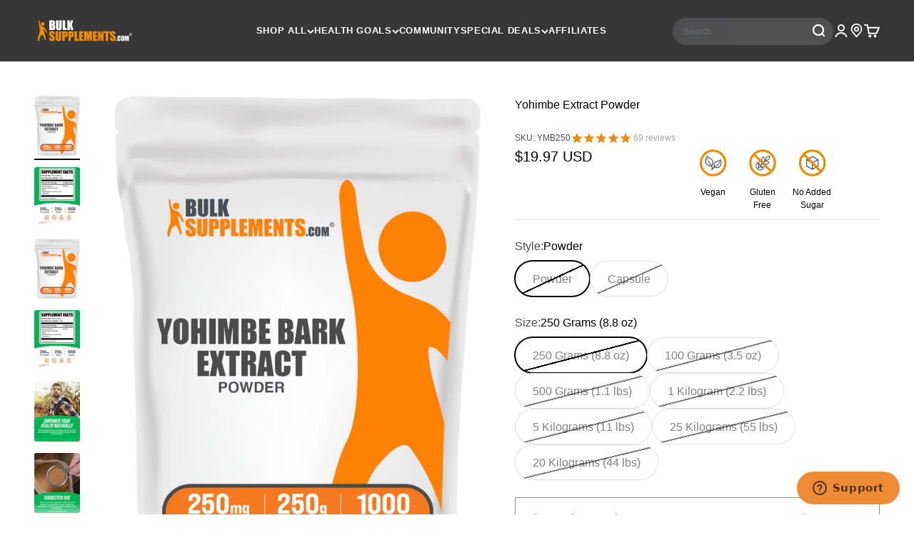

--- FILE ---
content_type: text/javascript; charset=utf-8
request_url: https://www.bulksupplements.com/products/yohimbe-extract-powder.js
body_size: 2240
content:
{"id":3929059754095,"title":"Yohimbe Extract Powder","handle":"yohimbe-extract-powder","description":"Uncover the age-old mysteries of vitality with our Yohimbe Extract powder. Each meticulously selected package is enriched with the pristine essence of the esteemed Yohimbe tree, ensuring a hint of nature's unbridled strength in every single serving. Elevate your everyday routine to new heights and immerse yourself in the very core of vitality for a renewed sense of well-being and energy.","published_at":"2019-07-11T13:37:21-07:00","created_at":"2019-07-11T13:37:22-07:00","vendor":"BulkSupplements.com","type":"Herbal Supplement","tags":["alpha yohim","alpha yohimbine","Australia","depression","ED","Els PW 8602","Energy","Energy Supplements","fat burner","Form_Powder","Herbal","Herbal Supplements","Mens Health","metabolism","Mood Support","NSF Banned","Powder","Prop65","Senior Health","Sexual Health","Vegan","yohem","yohimbe hcl","yohimbine hcl","yohimibine hcl","yohu","yohumbines"],"price":1597,"price_min":1597,"price_max":68679,"available":false,"price_varies":true,"compare_at_price":null,"compare_at_price_min":0,"compare_at_price_max":0,"compare_at_price_varies":false,"variants":[{"id":32133468913775,"title":"Powder \/ 250 Grams (8.8 oz)","option1":"Powder","option2":"250 Grams (8.8 oz)","option3":null,"sku":"YMB250","requires_shipping":true,"taxable":true,"featured_image":{"id":42394489389250,"product_id":3929059754095,"position":1,"created_at":"2025-08-08T08:54:23-07:00","updated_at":"2025-08-08T08:55:39-07:00","alt":"BulkSupplements.com Yohimbe Extract Powder 250g bag image","width":1139,"height":1500,"src":"https:\/\/cdn.shopify.com\/s\/files\/1\/0114\/8869\/0276\/files\/Yohimbe-Bark-Extract-Powder-250g-Main-Image-V003.jpg?v=1754668539","variant_ids":[32133468913775]},"available":false,"name":"Yohimbe Extract Powder - Powder \/ 250 Grams (8.8 oz)","public_title":"Powder \/ 250 Grams (8.8 oz)","options":["Powder","250 Grams (8.8 oz)"],"price":1997,"weight":250,"compare_at_price":null,"inventory_management":"shopify","barcode":"849720028969","featured_media":{"alt":"BulkSupplements.com Yohimbe Extract Powder 250g bag image","id":34094741717186,"position":1,"preview_image":{"aspect_ratio":0.759,"height":1500,"width":1139,"src":"https:\/\/cdn.shopify.com\/s\/files\/1\/0114\/8869\/0276\/files\/Yohimbe-Bark-Extract-Powder-250g-Main-Image-V003.jpg?v=1754668539"}},"quantity_rule":{"min":1,"max":null,"increment":1},"quantity_price_breaks":[],"requires_selling_plan":false,"selling_plan_allocations":[{"price_adjustments":[{"position":1,"price":1797}],"price":1797,"compare_at_price":1997,"per_delivery_price":1797,"selling_plan_id":1316552898,"selling_plan_group_id":"657af039dc9093e89434d143e74ee63ea4d1edae"},{"price_adjustments":[{"position":1,"price":1797}],"price":1797,"compare_at_price":1997,"per_delivery_price":1797,"selling_plan_id":1316585666,"selling_plan_group_id":"657af039dc9093e89434d143e74ee63ea4d1edae"},{"price_adjustments":[{"position":1,"price":1797}],"price":1797,"compare_at_price":1997,"per_delivery_price":1797,"selling_plan_id":1316618434,"selling_plan_group_id":"657af039dc9093e89434d143e74ee63ea4d1edae"},{"price_adjustments":[{"position":1,"price":1797}],"price":1797,"compare_at_price":1997,"per_delivery_price":1797,"selling_plan_id":1316651202,"selling_plan_group_id":"657af039dc9093e89434d143e74ee63ea4d1edae"},{"price_adjustments":[{"position":1,"price":1797}],"price":1797,"compare_at_price":1997,"per_delivery_price":1797,"selling_plan_id":1316683970,"selling_plan_group_id":"657af039dc9093e89434d143e74ee63ea4d1edae"},{"price_adjustments":[{"position":1,"price":1797}],"price":1797,"compare_at_price":1997,"per_delivery_price":1797,"selling_plan_id":1316716738,"selling_plan_group_id":"657af039dc9093e89434d143e74ee63ea4d1edae"}]},{"id":32133468881007,"title":"Powder \/ 100 Grams (3.5 oz)","option1":"Powder","option2":"100 Grams (3.5 oz)","option3":null,"sku":"YMB100","requires_shipping":true,"taxable":true,"featured_image":{"id":43468594479298,"product_id":3929059754095,"position":7,"created_at":"2025-11-25T11:59:51-08:00","updated_at":"2025-11-25T11:59:52-08:00","alt":null,"width":1139,"height":1500,"src":"https:\/\/cdn.shopify.com\/s\/files\/1\/0114\/8869\/0276\/files\/Yohimbe-Bark-Extract-Powder-100g-Main-Image-V003_a2f74799-a7f9-4af6-be19-6b8cf6e21633.jpg?v=1764100792","variant_ids":[32133468881007]},"available":false,"name":"Yohimbe Extract Powder - Powder \/ 100 Grams (3.5 oz)","public_title":"Powder \/ 100 Grams (3.5 oz)","options":["Powder","100 Grams (3.5 oz)"],"price":1597,"weight":100,"compare_at_price":null,"inventory_management":"shopify","barcode":"849720028976","featured_media":{"alt":null,"id":35018735648962,"position":7,"preview_image":{"aspect_ratio":0.759,"height":1500,"width":1139,"src":"https:\/\/cdn.shopify.com\/s\/files\/1\/0114\/8869\/0276\/files\/Yohimbe-Bark-Extract-Powder-100g-Main-Image-V003_a2f74799-a7f9-4af6-be19-6b8cf6e21633.jpg?v=1764100792"}},"quantity_rule":{"min":1,"max":null,"increment":1},"quantity_price_breaks":[],"requires_selling_plan":false,"selling_plan_allocations":[{"price_adjustments":[{"position":1,"price":1437}],"price":1437,"compare_at_price":1597,"per_delivery_price":1437,"selling_plan_id":1316552898,"selling_plan_group_id":"657af039dc9093e89434d143e74ee63ea4d1edae"},{"price_adjustments":[{"position":1,"price":1437}],"price":1437,"compare_at_price":1597,"per_delivery_price":1437,"selling_plan_id":1316585666,"selling_plan_group_id":"657af039dc9093e89434d143e74ee63ea4d1edae"},{"price_adjustments":[{"position":1,"price":1437}],"price":1437,"compare_at_price":1597,"per_delivery_price":1437,"selling_plan_id":1316618434,"selling_plan_group_id":"657af039dc9093e89434d143e74ee63ea4d1edae"},{"price_adjustments":[{"position":1,"price":1437}],"price":1437,"compare_at_price":1597,"per_delivery_price":1437,"selling_plan_id":1316651202,"selling_plan_group_id":"657af039dc9093e89434d143e74ee63ea4d1edae"},{"price_adjustments":[{"position":1,"price":1437}],"price":1437,"compare_at_price":1597,"per_delivery_price":1437,"selling_plan_id":1316683970,"selling_plan_group_id":"657af039dc9093e89434d143e74ee63ea4d1edae"},{"price_adjustments":[{"position":1,"price":1437}],"price":1437,"compare_at_price":1597,"per_delivery_price":1437,"selling_plan_id":1316716738,"selling_plan_group_id":"657af039dc9093e89434d143e74ee63ea4d1edae"}]},{"id":32133468946543,"title":"Powder \/ 500 Grams (1.1 lbs)","option1":"Powder","option2":"500 Grams (1.1 lbs)","option3":null,"sku":"YMB500","requires_shipping":true,"taxable":true,"featured_image":{"id":43468597690562,"product_id":3929059754095,"position":8,"created_at":"2025-11-25T12:00:04-08:00","updated_at":"2025-11-25T12:00:06-08:00","alt":null,"width":1139,"height":1500,"src":"https:\/\/cdn.shopify.com\/s\/files\/1\/0114\/8869\/0276\/files\/Yohimbe-Bark-Extract-Powder-500g-Main-Image-V003_793ca7e5-1d1c-48d4-bde1-054fc83f4981.jpg?v=1764100806","variant_ids":[32133468946543]},"available":false,"name":"Yohimbe Extract Powder - Powder \/ 500 Grams (1.1 lbs)","public_title":"Powder \/ 500 Grams (1.1 lbs)","options":["Powder","500 Grams (1.1 lbs)"],"price":2997,"weight":500,"compare_at_price":null,"inventory_management":"shopify","barcode":"849720028952","featured_media":{"alt":null,"id":35018738237634,"position":8,"preview_image":{"aspect_ratio":0.759,"height":1500,"width":1139,"src":"https:\/\/cdn.shopify.com\/s\/files\/1\/0114\/8869\/0276\/files\/Yohimbe-Bark-Extract-Powder-500g-Main-Image-V003_793ca7e5-1d1c-48d4-bde1-054fc83f4981.jpg?v=1764100806"}},"quantity_rule":{"min":1,"max":null,"increment":1},"quantity_price_breaks":[],"requires_selling_plan":false,"selling_plan_allocations":[{"price_adjustments":[{"position":1,"price":2697}],"price":2697,"compare_at_price":2997,"per_delivery_price":2697,"selling_plan_id":1316552898,"selling_plan_group_id":"657af039dc9093e89434d143e74ee63ea4d1edae"},{"price_adjustments":[{"position":1,"price":2697}],"price":2697,"compare_at_price":2997,"per_delivery_price":2697,"selling_plan_id":1316585666,"selling_plan_group_id":"657af039dc9093e89434d143e74ee63ea4d1edae"},{"price_adjustments":[{"position":1,"price":2697}],"price":2697,"compare_at_price":2997,"per_delivery_price":2697,"selling_plan_id":1316618434,"selling_plan_group_id":"657af039dc9093e89434d143e74ee63ea4d1edae"},{"price_adjustments":[{"position":1,"price":2697}],"price":2697,"compare_at_price":2997,"per_delivery_price":2697,"selling_plan_id":1316651202,"selling_plan_group_id":"657af039dc9093e89434d143e74ee63ea4d1edae"},{"price_adjustments":[{"position":1,"price":2697}],"price":2697,"compare_at_price":2997,"per_delivery_price":2697,"selling_plan_id":1316683970,"selling_plan_group_id":"657af039dc9093e89434d143e74ee63ea4d1edae"},{"price_adjustments":[{"position":1,"price":2697}],"price":2697,"compare_at_price":2997,"per_delivery_price":2697,"selling_plan_id":1316716738,"selling_plan_group_id":"657af039dc9093e89434d143e74ee63ea4d1edae"}]},{"id":32133468979311,"title":"Powder \/ 1 Kilogram (2.2 lbs)","option1":"Powder","option2":"1 Kilogram (2.2 lbs)","option3":null,"sku":"YMB1KG","requires_shipping":true,"taxable":true,"featured_image":{"id":43468601196738,"product_id":3929059754095,"position":9,"created_at":"2025-11-25T12:00:23-08:00","updated_at":"2025-11-25T12:00:24-08:00","alt":null,"width":1139,"height":1500,"src":"https:\/\/cdn.shopify.com\/s\/files\/1\/0114\/8869\/0276\/files\/Yohimbe-Bark-Extract-Powder-1kg-Main-Image-V003_3e9da64e-db23-4648-b0d0-4a9c7962dba4.jpg?v=1764100824","variant_ids":[32133468979311]},"available":false,"name":"Yohimbe Extract Powder - Powder \/ 1 Kilogram (2.2 lbs)","public_title":"Powder \/ 1 Kilogram (2.2 lbs)","options":["Powder","1 Kilogram (2.2 lbs)"],"price":4097,"weight":1000,"compare_at_price":null,"inventory_management":"shopify","barcode":"849720028945","featured_media":{"alt":null,"id":35018741383362,"position":9,"preview_image":{"aspect_ratio":0.759,"height":1500,"width":1139,"src":"https:\/\/cdn.shopify.com\/s\/files\/1\/0114\/8869\/0276\/files\/Yohimbe-Bark-Extract-Powder-1kg-Main-Image-V003_3e9da64e-db23-4648-b0d0-4a9c7962dba4.jpg?v=1764100824"}},"quantity_rule":{"min":1,"max":null,"increment":1},"quantity_price_breaks":[],"requires_selling_plan":false,"selling_plan_allocations":[{"price_adjustments":[{"position":1,"price":3687}],"price":3687,"compare_at_price":4097,"per_delivery_price":3687,"selling_plan_id":1316552898,"selling_plan_group_id":"657af039dc9093e89434d143e74ee63ea4d1edae"},{"price_adjustments":[{"position":1,"price":3687}],"price":3687,"compare_at_price":4097,"per_delivery_price":3687,"selling_plan_id":1316585666,"selling_plan_group_id":"657af039dc9093e89434d143e74ee63ea4d1edae"},{"price_adjustments":[{"position":1,"price":3687}],"price":3687,"compare_at_price":4097,"per_delivery_price":3687,"selling_plan_id":1316618434,"selling_plan_group_id":"657af039dc9093e89434d143e74ee63ea4d1edae"},{"price_adjustments":[{"position":1,"price":3687}],"price":3687,"compare_at_price":4097,"per_delivery_price":3687,"selling_plan_id":1316651202,"selling_plan_group_id":"657af039dc9093e89434d143e74ee63ea4d1edae"},{"price_adjustments":[{"position":1,"price":3687}],"price":3687,"compare_at_price":4097,"per_delivery_price":3687,"selling_plan_id":1316683970,"selling_plan_group_id":"657af039dc9093e89434d143e74ee63ea4d1edae"},{"price_adjustments":[{"position":1,"price":3687}],"price":3687,"compare_at_price":4097,"per_delivery_price":3687,"selling_plan_id":1316716738,"selling_plan_group_id":"657af039dc9093e89434d143e74ee63ea4d1edae"}]},{"id":32133469012079,"title":"Powder \/ 5 Kilograms (11 lbs)","option1":"Powder","option2":"5 Kilograms (11 lbs)","option3":null,"sku":"YMB5KG","requires_shipping":true,"taxable":true,"featured_image":null,"available":false,"name":"Yohimbe Extract Powder - Powder \/ 5 Kilograms (11 lbs)","public_title":"Powder \/ 5 Kilograms (11 lbs)","options":["Powder","5 Kilograms (11 lbs)"],"price":18797,"weight":5000,"compare_at_price":null,"inventory_management":"shopify","barcode":"849720029171","quantity_rule":{"min":1,"max":null,"increment":1},"quantity_price_breaks":[],"requires_selling_plan":false,"selling_plan_allocations":[]},{"id":32133469044847,"title":"Powder \/ 25 Kilograms (55 lbs)","option1":"Powder","option2":"25 Kilograms (55 lbs)","option3":null,"sku":"YMB25KG","requires_shipping":true,"taxable":true,"featured_image":null,"available":false,"name":"Yohimbe Extract Powder - Powder \/ 25 Kilograms (55 lbs)","public_title":"Powder \/ 25 Kilograms (55 lbs)","options":["Powder","25 Kilograms (55 lbs)"],"price":68679,"weight":25000,"compare_at_price":null,"inventory_management":"shopify","barcode":"849720028938","quantity_rule":{"min":1,"max":null,"increment":1},"quantity_price_breaks":[],"requires_selling_plan":false,"selling_plan_allocations":[]},{"id":44612658528450,"title":"Powder \/ 20 Kilograms (44 lbs)","option1":"Powder","option2":"20 Kilograms (44 lbs)","option3":null,"sku":"YMB20KG","requires_shipping":true,"taxable":true,"featured_image":null,"available":false,"name":"Yohimbe Extract Powder - Powder \/ 20 Kilograms (44 lbs)","public_title":"Powder \/ 20 Kilograms (44 lbs)","options":["Powder","20 Kilograms (44 lbs)"],"price":56383,"weight":20000,"compare_at_price":null,"inventory_management":"shopify","barcode":"00849720036643","quantity_rule":{"min":1,"max":null,"increment":1},"quantity_price_breaks":[],"requires_selling_plan":false,"selling_plan_allocations":[{"price_adjustments":[{"position":1,"price":50745}],"price":50745,"compare_at_price":56383,"per_delivery_price":50745,"selling_plan_id":1316552898,"selling_plan_group_id":"657af039dc9093e89434d143e74ee63ea4d1edae"},{"price_adjustments":[{"position":1,"price":50745}],"price":50745,"compare_at_price":56383,"per_delivery_price":50745,"selling_plan_id":1316585666,"selling_plan_group_id":"657af039dc9093e89434d143e74ee63ea4d1edae"},{"price_adjustments":[{"position":1,"price":50745}],"price":50745,"compare_at_price":56383,"per_delivery_price":50745,"selling_plan_id":1316618434,"selling_plan_group_id":"657af039dc9093e89434d143e74ee63ea4d1edae"},{"price_adjustments":[{"position":1,"price":50745}],"price":50745,"compare_at_price":56383,"per_delivery_price":50745,"selling_plan_id":1316651202,"selling_plan_group_id":"657af039dc9093e89434d143e74ee63ea4d1edae"},{"price_adjustments":[{"position":1,"price":50745}],"price":50745,"compare_at_price":56383,"per_delivery_price":50745,"selling_plan_id":1316683970,"selling_plan_group_id":"657af039dc9093e89434d143e74ee63ea4d1edae"},{"price_adjustments":[{"position":1,"price":50745}],"price":50745,"compare_at_price":56383,"per_delivery_price":50745,"selling_plan_id":1316716738,"selling_plan_group_id":"657af039dc9093e89434d143e74ee63ea4d1edae"}]},{"id":44897093746882,"title":"Capsule \/ 360 Veg Capsules","option1":"Capsule","option2":"360 Veg Capsules","option3":null,"sku":"YMB365VEG","requires_shipping":true,"taxable":true,"featured_image":{"id":43468605456578,"product_id":3929059754095,"position":10,"created_at":"2025-11-25T12:00:42-08:00","updated_at":"2025-11-25T12:00:43-08:00","alt":null,"width":1139,"height":1500,"src":"https:\/\/cdn.shopify.com\/s\/files\/1\/0114\/8869\/0276\/files\/Yohimbe-Extract-Capsules-360ct-Main-Image-V001_9226a5d3-2394-4404-91c6-52cf681fe13d.jpg?v=1764100843","variant_ids":[44897093746882]},"available":false,"name":"Yohimbe Extract Powder - Capsule \/ 360 Veg Capsules","public_title":"Capsule \/ 360 Veg Capsules","options":["Capsule","360 Veg Capsules"],"price":1897,"weight":218,"compare_at_price":null,"inventory_management":"shopify","barcode":"849720044952","featured_media":{"alt":null,"id":35018745610434,"position":10,"preview_image":{"aspect_ratio":0.759,"height":1500,"width":1139,"src":"https:\/\/cdn.shopify.com\/s\/files\/1\/0114\/8869\/0276\/files\/Yohimbe-Extract-Capsules-360ct-Main-Image-V001_9226a5d3-2394-4404-91c6-52cf681fe13d.jpg?v=1764100843"}},"quantity_rule":{"min":1,"max":null,"increment":1},"quantity_price_breaks":[],"requires_selling_plan":false,"selling_plan_allocations":[{"price_adjustments":[{"position":1,"price":1707}],"price":1707,"compare_at_price":1897,"per_delivery_price":1707,"selling_plan_id":1316552898,"selling_plan_group_id":"657af039dc9093e89434d143e74ee63ea4d1edae"},{"price_adjustments":[{"position":1,"price":1707}],"price":1707,"compare_at_price":1897,"per_delivery_price":1707,"selling_plan_id":1316585666,"selling_plan_group_id":"657af039dc9093e89434d143e74ee63ea4d1edae"},{"price_adjustments":[{"position":1,"price":1707}],"price":1707,"compare_at_price":1897,"per_delivery_price":1707,"selling_plan_id":1316618434,"selling_plan_group_id":"657af039dc9093e89434d143e74ee63ea4d1edae"},{"price_adjustments":[{"position":1,"price":1707}],"price":1707,"compare_at_price":1897,"per_delivery_price":1707,"selling_plan_id":1316651202,"selling_plan_group_id":"657af039dc9093e89434d143e74ee63ea4d1edae"},{"price_adjustments":[{"position":1,"price":1707}],"price":1707,"compare_at_price":1897,"per_delivery_price":1707,"selling_plan_id":1316683970,"selling_plan_group_id":"657af039dc9093e89434d143e74ee63ea4d1edae"},{"price_adjustments":[{"position":1,"price":1707}],"price":1707,"compare_at_price":1897,"per_delivery_price":1707,"selling_plan_id":1316716738,"selling_plan_group_id":"657af039dc9093e89434d143e74ee63ea4d1edae"}]}],"images":["\/\/cdn.shopify.com\/s\/files\/1\/0114\/8869\/0276\/files\/Yohimbe-Bark-Extract-Powder-250g-Main-Image-V003.jpg?v=1754668539","\/\/cdn.shopify.com\/s\/files\/1\/0114\/8869\/0276\/files\/Yohimbe-Extract-Powder-250g-Label-V012.jpg?v=1754668539","\/\/cdn.shopify.com\/s\/files\/1\/0114\/8869\/0276\/files\/Yohimbe-Extract-Category-Image.jpg?v=1754668539","\/\/cdn.shopify.com\/s\/files\/1\/0114\/8869\/0276\/files\/Yohimbe-Extract-Powder-Suggested-Use-Image-V004.jpg?v=1754668539","\/\/cdn.shopify.com\/s\/files\/1\/0114\/8869\/0276\/files\/Trusted-Quality_4bad75ea-abad-4dfc-a229-3b2412589992.jpg?v=1767803923","\/\/cdn.shopify.com\/s\/files\/1\/0114\/8869\/0276\/files\/YMB250G-012.png?v=1754668539","\/\/cdn.shopify.com\/s\/files\/1\/0114\/8869\/0276\/files\/Yohimbe-Bark-Extract-Powder-100g-Main-Image-V003_a2f74799-a7f9-4af6-be19-6b8cf6e21633.jpg?v=1764100792","\/\/cdn.shopify.com\/s\/files\/1\/0114\/8869\/0276\/files\/Yohimbe-Bark-Extract-Powder-500g-Main-Image-V003_793ca7e5-1d1c-48d4-bde1-054fc83f4981.jpg?v=1764100806","\/\/cdn.shopify.com\/s\/files\/1\/0114\/8869\/0276\/files\/Yohimbe-Bark-Extract-Powder-1kg-Main-Image-V003_3e9da64e-db23-4648-b0d0-4a9c7962dba4.jpg?v=1764100824","\/\/cdn.shopify.com\/s\/files\/1\/0114\/8869\/0276\/files\/Yohimbe-Extract-Capsules-360ct-Main-Image-V001_9226a5d3-2394-4404-91c6-52cf681fe13d.jpg?v=1764100843"],"featured_image":"\/\/cdn.shopify.com\/s\/files\/1\/0114\/8869\/0276\/files\/Yohimbe-Bark-Extract-Powder-250g-Main-Image-V003.jpg?v=1754668539","options":[{"name":"Style","position":1,"values":["Powder","Capsule"]},{"name":"Size","position":2,"values":["250 Grams (8.8 oz)","100 Grams (3.5 oz)","500 Grams (1.1 lbs)","1 Kilogram (2.2 lbs)","5 Kilograms (11 lbs)","25 Kilograms (55 lbs)","20 Kilograms (44 lbs)","360 Veg Capsules"]}],"url":"\/products\/yohimbe-extract-powder","media":[{"alt":"BulkSupplements.com Yohimbe Extract Powder 250g bag image","id":34094741717186,"position":1,"preview_image":{"aspect_ratio":0.759,"height":1500,"width":1139,"src":"https:\/\/cdn.shopify.com\/s\/files\/1\/0114\/8869\/0276\/files\/Yohimbe-Bark-Extract-Powder-250g-Main-Image-V003.jpg?v=1754668539"},"aspect_ratio":0.759,"height":1500,"media_type":"image","src":"https:\/\/cdn.shopify.com\/s\/files\/1\/0114\/8869\/0276\/files\/Yohimbe-Bark-Extract-Powder-250g-Main-Image-V003.jpg?v=1754668539","width":1139},{"alt":"Yohimbe extract powder label 250g","id":34094584692930,"position":2,"preview_image":{"aspect_ratio":0.759,"height":1500,"width":1139,"src":"https:\/\/cdn.shopify.com\/s\/files\/1\/0114\/8869\/0276\/files\/Yohimbe-Extract-Powder-250g-Label-V012.jpg?v=1754668539"},"aspect_ratio":0.759,"height":1500,"media_type":"image","src":"https:\/\/cdn.shopify.com\/s\/files\/1\/0114\/8869\/0276\/files\/Yohimbe-Extract-Powder-250g-Label-V012.jpg?v=1754668539","width":1139},{"alt":"Herbal supplements category image","id":32778425073858,"position":3,"preview_image":{"aspect_ratio":0.759,"height":1500,"width":1139,"src":"https:\/\/cdn.shopify.com\/s\/files\/1\/0114\/8869\/0276\/files\/Yohimbe-Extract-Category-Image.jpg?v=1754668539"},"aspect_ratio":0.759,"height":1500,"media_type":"image","src":"https:\/\/cdn.shopify.com\/s\/files\/1\/0114\/8869\/0276\/files\/Yohimbe-Extract-Category-Image.jpg?v=1754668539","width":1139},{"alt":"Yohimbe extract powder suggested use image","id":34094743421122,"position":4,"preview_image":{"aspect_ratio":0.759,"height":1500,"width":1139,"src":"https:\/\/cdn.shopify.com\/s\/files\/1\/0114\/8869\/0276\/files\/Yohimbe-Extract-Powder-Suggested-Use-Image-V004.jpg?v=1754668539"},"aspect_ratio":0.759,"height":1500,"media_type":"image","src":"https:\/\/cdn.shopify.com\/s\/files\/1\/0114\/8869\/0276\/files\/Yohimbe-Extract-Powder-Suggested-Use-Image-V004.jpg?v=1754668539","width":1139},{"alt":"Trusted quality image","id":32777989488834,"position":5,"preview_image":{"aspect_ratio":0.759,"height":1500,"width":1139,"src":"https:\/\/cdn.shopify.com\/s\/files\/1\/0114\/8869\/0276\/files\/Trusted-Quality_4bad75ea-abad-4dfc-a229-3b2412589992.jpg?v=1767803923"},"aspect_ratio":0.759,"height":1500,"media_type":"image","src":"https:\/\/cdn.shopify.com\/s\/files\/1\/0114\/8869\/0276\/files\/Trusted-Quality_4bad75ea-abad-4dfc-a229-3b2412589992.jpg?v=1767803923","width":1139},{"alt":"Yohimbe extract powder label 250g","id":34094741160130,"position":6,"preview_image":{"aspect_ratio":0.7,"height":1500,"width":1050,"src":"https:\/\/cdn.shopify.com\/s\/files\/1\/0114\/8869\/0276\/files\/YMB250G-012.png?v=1754668539"},"aspect_ratio":0.7,"height":1500,"media_type":"image","src":"https:\/\/cdn.shopify.com\/s\/files\/1\/0114\/8869\/0276\/files\/YMB250G-012.png?v=1754668539","width":1050},{"alt":null,"id":35018735648962,"position":7,"preview_image":{"aspect_ratio":0.759,"height":1500,"width":1139,"src":"https:\/\/cdn.shopify.com\/s\/files\/1\/0114\/8869\/0276\/files\/Yohimbe-Bark-Extract-Powder-100g-Main-Image-V003_a2f74799-a7f9-4af6-be19-6b8cf6e21633.jpg?v=1764100792"},"aspect_ratio":0.759,"height":1500,"media_type":"image","src":"https:\/\/cdn.shopify.com\/s\/files\/1\/0114\/8869\/0276\/files\/Yohimbe-Bark-Extract-Powder-100g-Main-Image-V003_a2f74799-a7f9-4af6-be19-6b8cf6e21633.jpg?v=1764100792","width":1139},{"alt":null,"id":35018738237634,"position":8,"preview_image":{"aspect_ratio":0.759,"height":1500,"width":1139,"src":"https:\/\/cdn.shopify.com\/s\/files\/1\/0114\/8869\/0276\/files\/Yohimbe-Bark-Extract-Powder-500g-Main-Image-V003_793ca7e5-1d1c-48d4-bde1-054fc83f4981.jpg?v=1764100806"},"aspect_ratio":0.759,"height":1500,"media_type":"image","src":"https:\/\/cdn.shopify.com\/s\/files\/1\/0114\/8869\/0276\/files\/Yohimbe-Bark-Extract-Powder-500g-Main-Image-V003_793ca7e5-1d1c-48d4-bde1-054fc83f4981.jpg?v=1764100806","width":1139},{"alt":null,"id":35018741383362,"position":9,"preview_image":{"aspect_ratio":0.759,"height":1500,"width":1139,"src":"https:\/\/cdn.shopify.com\/s\/files\/1\/0114\/8869\/0276\/files\/Yohimbe-Bark-Extract-Powder-1kg-Main-Image-V003_3e9da64e-db23-4648-b0d0-4a9c7962dba4.jpg?v=1764100824"},"aspect_ratio":0.759,"height":1500,"media_type":"image","src":"https:\/\/cdn.shopify.com\/s\/files\/1\/0114\/8869\/0276\/files\/Yohimbe-Bark-Extract-Powder-1kg-Main-Image-V003_3e9da64e-db23-4648-b0d0-4a9c7962dba4.jpg?v=1764100824","width":1139},{"alt":null,"id":35018745610434,"position":10,"preview_image":{"aspect_ratio":0.759,"height":1500,"width":1139,"src":"https:\/\/cdn.shopify.com\/s\/files\/1\/0114\/8869\/0276\/files\/Yohimbe-Extract-Capsules-360ct-Main-Image-V001_9226a5d3-2394-4404-91c6-52cf681fe13d.jpg?v=1764100843"},"aspect_ratio":0.759,"height":1500,"media_type":"image","src":"https:\/\/cdn.shopify.com\/s\/files\/1\/0114\/8869\/0276\/files\/Yohimbe-Extract-Capsules-360ct-Main-Image-V001_9226a5d3-2394-4404-91c6-52cf681fe13d.jpg?v=1764100843","width":1139}],"requires_selling_plan":false,"selling_plan_groups":[{"id":"657af039dc9093e89434d143e74ee63ea4d1edae","name":"Subscribe and save","options":[{"name":"Delivery frequency","position":1,"values":["Deliver every month","Deliver every 2 months","Deliver every 3 months","Deliver every 4 months","Deliver every 5 months","Deliver every 6 months"]}],"selling_plans":[{"id":1316552898,"name":"Deliver every month, 10% off","description":null,"options":[{"name":"Delivery frequency","position":1,"value":"Deliver every month"}],"recurring_deliveries":true,"price_adjustments":[{"order_count":null,"position":1,"value_type":"percentage","value":10}]},{"id":1316585666,"name":"Deliver every 2 months, 10% off","description":null,"options":[{"name":"Delivery frequency","position":1,"value":"Deliver every 2 months"}],"recurring_deliveries":true,"price_adjustments":[{"order_count":null,"position":1,"value_type":"percentage","value":10}]},{"id":1316618434,"name":"Deliver every 3 months, 10% off","description":null,"options":[{"name":"Delivery frequency","position":1,"value":"Deliver every 3 months"}],"recurring_deliveries":true,"price_adjustments":[{"order_count":null,"position":1,"value_type":"percentage","value":10}]},{"id":1316651202,"name":"Deliver every 4 months, 10% off","description":null,"options":[{"name":"Delivery frequency","position":1,"value":"Deliver every 4 months"}],"recurring_deliveries":true,"price_adjustments":[{"order_count":null,"position":1,"value_type":"percentage","value":10}]},{"id":1316683970,"name":"Deliver every 5 months, 10% off","description":null,"options":[{"name":"Delivery frequency","position":1,"value":"Deliver every 5 months"}],"recurring_deliveries":true,"price_adjustments":[{"order_count":null,"position":1,"value_type":"percentage","value":10}]},{"id":1316716738,"name":"Deliver every 6 months, 10% off","description":null,"options":[{"name":"Delivery frequency","position":1,"value":"Deliver every 6 months"}],"recurring_deliveries":true,"price_adjustments":[{"order_count":null,"position":1,"value_type":"percentage","value":10}]}],"app_id":null}]}

--- FILE ---
content_type: text/javascript; charset=utf-8
request_url: https://www.bulksupplements.com/collections/best-supplements-for-men/products/yohimbe-extract-powder.js
body_size: 2262
content:
{"id":3929059754095,"title":"Yohimbe Extract Powder","handle":"yohimbe-extract-powder","description":"Uncover the age-old mysteries of vitality with our Yohimbe Extract powder. Each meticulously selected package is enriched with the pristine essence of the esteemed Yohimbe tree, ensuring a hint of nature's unbridled strength in every single serving. Elevate your everyday routine to new heights and immerse yourself in the very core of vitality for a renewed sense of well-being and energy.","published_at":"2019-07-11T13:37:21-07:00","created_at":"2019-07-11T13:37:22-07:00","vendor":"BulkSupplements.com","type":"Herbal Supplement","tags":["alpha yohim","alpha yohimbine","Australia","depression","ED","Els PW 8602","Energy","Energy Supplements","fat burner","Form_Powder","Herbal","Herbal Supplements","Mens Health","metabolism","Mood Support","NSF Banned","Powder","Prop65","Senior Health","Sexual Health","Vegan","yohem","yohimbe hcl","yohimbine hcl","yohimibine hcl","yohu","yohumbines"],"price":1597,"price_min":1597,"price_max":68679,"available":false,"price_varies":true,"compare_at_price":null,"compare_at_price_min":0,"compare_at_price_max":0,"compare_at_price_varies":false,"variants":[{"id":32133468913775,"title":"Powder \/ 250 Grams (8.8 oz)","option1":"Powder","option2":"250 Grams (8.8 oz)","option3":null,"sku":"YMB250","requires_shipping":true,"taxable":true,"featured_image":{"id":42394489389250,"product_id":3929059754095,"position":1,"created_at":"2025-08-08T08:54:23-07:00","updated_at":"2025-08-08T08:55:39-07:00","alt":"BulkSupplements.com Yohimbe Extract Powder 250g bag image","width":1139,"height":1500,"src":"https:\/\/cdn.shopify.com\/s\/files\/1\/0114\/8869\/0276\/files\/Yohimbe-Bark-Extract-Powder-250g-Main-Image-V003.jpg?v=1754668539","variant_ids":[32133468913775]},"available":false,"name":"Yohimbe Extract Powder - Powder \/ 250 Grams (8.8 oz)","public_title":"Powder \/ 250 Grams (8.8 oz)","options":["Powder","250 Grams (8.8 oz)"],"price":1997,"weight":250,"compare_at_price":null,"inventory_management":"shopify","barcode":"849720028969","featured_media":{"alt":"BulkSupplements.com Yohimbe Extract Powder 250g bag image","id":34094741717186,"position":1,"preview_image":{"aspect_ratio":0.759,"height":1500,"width":1139,"src":"https:\/\/cdn.shopify.com\/s\/files\/1\/0114\/8869\/0276\/files\/Yohimbe-Bark-Extract-Powder-250g-Main-Image-V003.jpg?v=1754668539"}},"quantity_rule":{"min":1,"max":null,"increment":1},"quantity_price_breaks":[],"requires_selling_plan":false,"selling_plan_allocations":[{"price_adjustments":[{"position":1,"price":1797}],"price":1797,"compare_at_price":1997,"per_delivery_price":1797,"selling_plan_id":1316552898,"selling_plan_group_id":"657af039dc9093e89434d143e74ee63ea4d1edae"},{"price_adjustments":[{"position":1,"price":1797}],"price":1797,"compare_at_price":1997,"per_delivery_price":1797,"selling_plan_id":1316585666,"selling_plan_group_id":"657af039dc9093e89434d143e74ee63ea4d1edae"},{"price_adjustments":[{"position":1,"price":1797}],"price":1797,"compare_at_price":1997,"per_delivery_price":1797,"selling_plan_id":1316618434,"selling_plan_group_id":"657af039dc9093e89434d143e74ee63ea4d1edae"},{"price_adjustments":[{"position":1,"price":1797}],"price":1797,"compare_at_price":1997,"per_delivery_price":1797,"selling_plan_id":1316651202,"selling_plan_group_id":"657af039dc9093e89434d143e74ee63ea4d1edae"},{"price_adjustments":[{"position":1,"price":1797}],"price":1797,"compare_at_price":1997,"per_delivery_price":1797,"selling_plan_id":1316683970,"selling_plan_group_id":"657af039dc9093e89434d143e74ee63ea4d1edae"},{"price_adjustments":[{"position":1,"price":1797}],"price":1797,"compare_at_price":1997,"per_delivery_price":1797,"selling_plan_id":1316716738,"selling_plan_group_id":"657af039dc9093e89434d143e74ee63ea4d1edae"}]},{"id":32133468881007,"title":"Powder \/ 100 Grams (3.5 oz)","option1":"Powder","option2":"100 Grams (3.5 oz)","option3":null,"sku":"YMB100","requires_shipping":true,"taxable":true,"featured_image":{"id":43468594479298,"product_id":3929059754095,"position":7,"created_at":"2025-11-25T11:59:51-08:00","updated_at":"2025-11-25T11:59:52-08:00","alt":null,"width":1139,"height":1500,"src":"https:\/\/cdn.shopify.com\/s\/files\/1\/0114\/8869\/0276\/files\/Yohimbe-Bark-Extract-Powder-100g-Main-Image-V003_a2f74799-a7f9-4af6-be19-6b8cf6e21633.jpg?v=1764100792","variant_ids":[32133468881007]},"available":false,"name":"Yohimbe Extract Powder - Powder \/ 100 Grams (3.5 oz)","public_title":"Powder \/ 100 Grams (3.5 oz)","options":["Powder","100 Grams (3.5 oz)"],"price":1597,"weight":100,"compare_at_price":null,"inventory_management":"shopify","barcode":"849720028976","featured_media":{"alt":null,"id":35018735648962,"position":7,"preview_image":{"aspect_ratio":0.759,"height":1500,"width":1139,"src":"https:\/\/cdn.shopify.com\/s\/files\/1\/0114\/8869\/0276\/files\/Yohimbe-Bark-Extract-Powder-100g-Main-Image-V003_a2f74799-a7f9-4af6-be19-6b8cf6e21633.jpg?v=1764100792"}},"quantity_rule":{"min":1,"max":null,"increment":1},"quantity_price_breaks":[],"requires_selling_plan":false,"selling_plan_allocations":[{"price_adjustments":[{"position":1,"price":1437}],"price":1437,"compare_at_price":1597,"per_delivery_price":1437,"selling_plan_id":1316552898,"selling_plan_group_id":"657af039dc9093e89434d143e74ee63ea4d1edae"},{"price_adjustments":[{"position":1,"price":1437}],"price":1437,"compare_at_price":1597,"per_delivery_price":1437,"selling_plan_id":1316585666,"selling_plan_group_id":"657af039dc9093e89434d143e74ee63ea4d1edae"},{"price_adjustments":[{"position":1,"price":1437}],"price":1437,"compare_at_price":1597,"per_delivery_price":1437,"selling_plan_id":1316618434,"selling_plan_group_id":"657af039dc9093e89434d143e74ee63ea4d1edae"},{"price_adjustments":[{"position":1,"price":1437}],"price":1437,"compare_at_price":1597,"per_delivery_price":1437,"selling_plan_id":1316651202,"selling_plan_group_id":"657af039dc9093e89434d143e74ee63ea4d1edae"},{"price_adjustments":[{"position":1,"price":1437}],"price":1437,"compare_at_price":1597,"per_delivery_price":1437,"selling_plan_id":1316683970,"selling_plan_group_id":"657af039dc9093e89434d143e74ee63ea4d1edae"},{"price_adjustments":[{"position":1,"price":1437}],"price":1437,"compare_at_price":1597,"per_delivery_price":1437,"selling_plan_id":1316716738,"selling_plan_group_id":"657af039dc9093e89434d143e74ee63ea4d1edae"}]},{"id":32133468946543,"title":"Powder \/ 500 Grams (1.1 lbs)","option1":"Powder","option2":"500 Grams (1.1 lbs)","option3":null,"sku":"YMB500","requires_shipping":true,"taxable":true,"featured_image":{"id":43468597690562,"product_id":3929059754095,"position":8,"created_at":"2025-11-25T12:00:04-08:00","updated_at":"2025-11-25T12:00:06-08:00","alt":null,"width":1139,"height":1500,"src":"https:\/\/cdn.shopify.com\/s\/files\/1\/0114\/8869\/0276\/files\/Yohimbe-Bark-Extract-Powder-500g-Main-Image-V003_793ca7e5-1d1c-48d4-bde1-054fc83f4981.jpg?v=1764100806","variant_ids":[32133468946543]},"available":false,"name":"Yohimbe Extract Powder - Powder \/ 500 Grams (1.1 lbs)","public_title":"Powder \/ 500 Grams (1.1 lbs)","options":["Powder","500 Grams (1.1 lbs)"],"price":2997,"weight":500,"compare_at_price":null,"inventory_management":"shopify","barcode":"849720028952","featured_media":{"alt":null,"id":35018738237634,"position":8,"preview_image":{"aspect_ratio":0.759,"height":1500,"width":1139,"src":"https:\/\/cdn.shopify.com\/s\/files\/1\/0114\/8869\/0276\/files\/Yohimbe-Bark-Extract-Powder-500g-Main-Image-V003_793ca7e5-1d1c-48d4-bde1-054fc83f4981.jpg?v=1764100806"}},"quantity_rule":{"min":1,"max":null,"increment":1},"quantity_price_breaks":[],"requires_selling_plan":false,"selling_plan_allocations":[{"price_adjustments":[{"position":1,"price":2697}],"price":2697,"compare_at_price":2997,"per_delivery_price":2697,"selling_plan_id":1316552898,"selling_plan_group_id":"657af039dc9093e89434d143e74ee63ea4d1edae"},{"price_adjustments":[{"position":1,"price":2697}],"price":2697,"compare_at_price":2997,"per_delivery_price":2697,"selling_plan_id":1316585666,"selling_plan_group_id":"657af039dc9093e89434d143e74ee63ea4d1edae"},{"price_adjustments":[{"position":1,"price":2697}],"price":2697,"compare_at_price":2997,"per_delivery_price":2697,"selling_plan_id":1316618434,"selling_plan_group_id":"657af039dc9093e89434d143e74ee63ea4d1edae"},{"price_adjustments":[{"position":1,"price":2697}],"price":2697,"compare_at_price":2997,"per_delivery_price":2697,"selling_plan_id":1316651202,"selling_plan_group_id":"657af039dc9093e89434d143e74ee63ea4d1edae"},{"price_adjustments":[{"position":1,"price":2697}],"price":2697,"compare_at_price":2997,"per_delivery_price":2697,"selling_plan_id":1316683970,"selling_plan_group_id":"657af039dc9093e89434d143e74ee63ea4d1edae"},{"price_adjustments":[{"position":1,"price":2697}],"price":2697,"compare_at_price":2997,"per_delivery_price":2697,"selling_plan_id":1316716738,"selling_plan_group_id":"657af039dc9093e89434d143e74ee63ea4d1edae"}]},{"id":32133468979311,"title":"Powder \/ 1 Kilogram (2.2 lbs)","option1":"Powder","option2":"1 Kilogram (2.2 lbs)","option3":null,"sku":"YMB1KG","requires_shipping":true,"taxable":true,"featured_image":{"id":43468601196738,"product_id":3929059754095,"position":9,"created_at":"2025-11-25T12:00:23-08:00","updated_at":"2025-11-25T12:00:24-08:00","alt":null,"width":1139,"height":1500,"src":"https:\/\/cdn.shopify.com\/s\/files\/1\/0114\/8869\/0276\/files\/Yohimbe-Bark-Extract-Powder-1kg-Main-Image-V003_3e9da64e-db23-4648-b0d0-4a9c7962dba4.jpg?v=1764100824","variant_ids":[32133468979311]},"available":false,"name":"Yohimbe Extract Powder - Powder \/ 1 Kilogram (2.2 lbs)","public_title":"Powder \/ 1 Kilogram (2.2 lbs)","options":["Powder","1 Kilogram (2.2 lbs)"],"price":4097,"weight":1000,"compare_at_price":null,"inventory_management":"shopify","barcode":"849720028945","featured_media":{"alt":null,"id":35018741383362,"position":9,"preview_image":{"aspect_ratio":0.759,"height":1500,"width":1139,"src":"https:\/\/cdn.shopify.com\/s\/files\/1\/0114\/8869\/0276\/files\/Yohimbe-Bark-Extract-Powder-1kg-Main-Image-V003_3e9da64e-db23-4648-b0d0-4a9c7962dba4.jpg?v=1764100824"}},"quantity_rule":{"min":1,"max":null,"increment":1},"quantity_price_breaks":[],"requires_selling_plan":false,"selling_plan_allocations":[{"price_adjustments":[{"position":1,"price":3687}],"price":3687,"compare_at_price":4097,"per_delivery_price":3687,"selling_plan_id":1316552898,"selling_plan_group_id":"657af039dc9093e89434d143e74ee63ea4d1edae"},{"price_adjustments":[{"position":1,"price":3687}],"price":3687,"compare_at_price":4097,"per_delivery_price":3687,"selling_plan_id":1316585666,"selling_plan_group_id":"657af039dc9093e89434d143e74ee63ea4d1edae"},{"price_adjustments":[{"position":1,"price":3687}],"price":3687,"compare_at_price":4097,"per_delivery_price":3687,"selling_plan_id":1316618434,"selling_plan_group_id":"657af039dc9093e89434d143e74ee63ea4d1edae"},{"price_adjustments":[{"position":1,"price":3687}],"price":3687,"compare_at_price":4097,"per_delivery_price":3687,"selling_plan_id":1316651202,"selling_plan_group_id":"657af039dc9093e89434d143e74ee63ea4d1edae"},{"price_adjustments":[{"position":1,"price":3687}],"price":3687,"compare_at_price":4097,"per_delivery_price":3687,"selling_plan_id":1316683970,"selling_plan_group_id":"657af039dc9093e89434d143e74ee63ea4d1edae"},{"price_adjustments":[{"position":1,"price":3687}],"price":3687,"compare_at_price":4097,"per_delivery_price":3687,"selling_plan_id":1316716738,"selling_plan_group_id":"657af039dc9093e89434d143e74ee63ea4d1edae"}]},{"id":32133469012079,"title":"Powder \/ 5 Kilograms (11 lbs)","option1":"Powder","option2":"5 Kilograms (11 lbs)","option3":null,"sku":"YMB5KG","requires_shipping":true,"taxable":true,"featured_image":null,"available":false,"name":"Yohimbe Extract Powder - Powder \/ 5 Kilograms (11 lbs)","public_title":"Powder \/ 5 Kilograms (11 lbs)","options":["Powder","5 Kilograms (11 lbs)"],"price":18797,"weight":5000,"compare_at_price":null,"inventory_management":"shopify","barcode":"849720029171","quantity_rule":{"min":1,"max":null,"increment":1},"quantity_price_breaks":[],"requires_selling_plan":false,"selling_plan_allocations":[]},{"id":32133469044847,"title":"Powder \/ 25 Kilograms (55 lbs)","option1":"Powder","option2":"25 Kilograms (55 lbs)","option3":null,"sku":"YMB25KG","requires_shipping":true,"taxable":true,"featured_image":null,"available":false,"name":"Yohimbe Extract Powder - Powder \/ 25 Kilograms (55 lbs)","public_title":"Powder \/ 25 Kilograms (55 lbs)","options":["Powder","25 Kilograms (55 lbs)"],"price":68679,"weight":25000,"compare_at_price":null,"inventory_management":"shopify","barcode":"849720028938","quantity_rule":{"min":1,"max":null,"increment":1},"quantity_price_breaks":[],"requires_selling_plan":false,"selling_plan_allocations":[]},{"id":44612658528450,"title":"Powder \/ 20 Kilograms (44 lbs)","option1":"Powder","option2":"20 Kilograms (44 lbs)","option3":null,"sku":"YMB20KG","requires_shipping":true,"taxable":true,"featured_image":null,"available":false,"name":"Yohimbe Extract Powder - Powder \/ 20 Kilograms (44 lbs)","public_title":"Powder \/ 20 Kilograms (44 lbs)","options":["Powder","20 Kilograms (44 lbs)"],"price":56383,"weight":20000,"compare_at_price":null,"inventory_management":"shopify","barcode":"00849720036643","quantity_rule":{"min":1,"max":null,"increment":1},"quantity_price_breaks":[],"requires_selling_plan":false,"selling_plan_allocations":[{"price_adjustments":[{"position":1,"price":50745}],"price":50745,"compare_at_price":56383,"per_delivery_price":50745,"selling_plan_id":1316552898,"selling_plan_group_id":"657af039dc9093e89434d143e74ee63ea4d1edae"},{"price_adjustments":[{"position":1,"price":50745}],"price":50745,"compare_at_price":56383,"per_delivery_price":50745,"selling_plan_id":1316585666,"selling_plan_group_id":"657af039dc9093e89434d143e74ee63ea4d1edae"},{"price_adjustments":[{"position":1,"price":50745}],"price":50745,"compare_at_price":56383,"per_delivery_price":50745,"selling_plan_id":1316618434,"selling_plan_group_id":"657af039dc9093e89434d143e74ee63ea4d1edae"},{"price_adjustments":[{"position":1,"price":50745}],"price":50745,"compare_at_price":56383,"per_delivery_price":50745,"selling_plan_id":1316651202,"selling_plan_group_id":"657af039dc9093e89434d143e74ee63ea4d1edae"},{"price_adjustments":[{"position":1,"price":50745}],"price":50745,"compare_at_price":56383,"per_delivery_price":50745,"selling_plan_id":1316683970,"selling_plan_group_id":"657af039dc9093e89434d143e74ee63ea4d1edae"},{"price_adjustments":[{"position":1,"price":50745}],"price":50745,"compare_at_price":56383,"per_delivery_price":50745,"selling_plan_id":1316716738,"selling_plan_group_id":"657af039dc9093e89434d143e74ee63ea4d1edae"}]},{"id":44897093746882,"title":"Capsule \/ 360 Veg Capsules","option1":"Capsule","option2":"360 Veg Capsules","option3":null,"sku":"YMB365VEG","requires_shipping":true,"taxable":true,"featured_image":{"id":43468605456578,"product_id":3929059754095,"position":10,"created_at":"2025-11-25T12:00:42-08:00","updated_at":"2025-11-25T12:00:43-08:00","alt":null,"width":1139,"height":1500,"src":"https:\/\/cdn.shopify.com\/s\/files\/1\/0114\/8869\/0276\/files\/Yohimbe-Extract-Capsules-360ct-Main-Image-V001_9226a5d3-2394-4404-91c6-52cf681fe13d.jpg?v=1764100843","variant_ids":[44897093746882]},"available":false,"name":"Yohimbe Extract Powder - Capsule \/ 360 Veg Capsules","public_title":"Capsule \/ 360 Veg Capsules","options":["Capsule","360 Veg Capsules"],"price":1897,"weight":218,"compare_at_price":null,"inventory_management":"shopify","barcode":"849720044952","featured_media":{"alt":null,"id":35018745610434,"position":10,"preview_image":{"aspect_ratio":0.759,"height":1500,"width":1139,"src":"https:\/\/cdn.shopify.com\/s\/files\/1\/0114\/8869\/0276\/files\/Yohimbe-Extract-Capsules-360ct-Main-Image-V001_9226a5d3-2394-4404-91c6-52cf681fe13d.jpg?v=1764100843"}},"quantity_rule":{"min":1,"max":null,"increment":1},"quantity_price_breaks":[],"requires_selling_plan":false,"selling_plan_allocations":[{"price_adjustments":[{"position":1,"price":1707}],"price":1707,"compare_at_price":1897,"per_delivery_price":1707,"selling_plan_id":1316552898,"selling_plan_group_id":"657af039dc9093e89434d143e74ee63ea4d1edae"},{"price_adjustments":[{"position":1,"price":1707}],"price":1707,"compare_at_price":1897,"per_delivery_price":1707,"selling_plan_id":1316585666,"selling_plan_group_id":"657af039dc9093e89434d143e74ee63ea4d1edae"},{"price_adjustments":[{"position":1,"price":1707}],"price":1707,"compare_at_price":1897,"per_delivery_price":1707,"selling_plan_id":1316618434,"selling_plan_group_id":"657af039dc9093e89434d143e74ee63ea4d1edae"},{"price_adjustments":[{"position":1,"price":1707}],"price":1707,"compare_at_price":1897,"per_delivery_price":1707,"selling_plan_id":1316651202,"selling_plan_group_id":"657af039dc9093e89434d143e74ee63ea4d1edae"},{"price_adjustments":[{"position":1,"price":1707}],"price":1707,"compare_at_price":1897,"per_delivery_price":1707,"selling_plan_id":1316683970,"selling_plan_group_id":"657af039dc9093e89434d143e74ee63ea4d1edae"},{"price_adjustments":[{"position":1,"price":1707}],"price":1707,"compare_at_price":1897,"per_delivery_price":1707,"selling_plan_id":1316716738,"selling_plan_group_id":"657af039dc9093e89434d143e74ee63ea4d1edae"}]}],"images":["\/\/cdn.shopify.com\/s\/files\/1\/0114\/8869\/0276\/files\/Yohimbe-Bark-Extract-Powder-250g-Main-Image-V003.jpg?v=1754668539","\/\/cdn.shopify.com\/s\/files\/1\/0114\/8869\/0276\/files\/Yohimbe-Extract-Powder-250g-Label-V012.jpg?v=1754668539","\/\/cdn.shopify.com\/s\/files\/1\/0114\/8869\/0276\/files\/Yohimbe-Extract-Category-Image.jpg?v=1754668539","\/\/cdn.shopify.com\/s\/files\/1\/0114\/8869\/0276\/files\/Yohimbe-Extract-Powder-Suggested-Use-Image-V004.jpg?v=1754668539","\/\/cdn.shopify.com\/s\/files\/1\/0114\/8869\/0276\/files\/Trusted-Quality_4bad75ea-abad-4dfc-a229-3b2412589992.jpg?v=1767803923","\/\/cdn.shopify.com\/s\/files\/1\/0114\/8869\/0276\/files\/YMB250G-012.png?v=1754668539","\/\/cdn.shopify.com\/s\/files\/1\/0114\/8869\/0276\/files\/Yohimbe-Bark-Extract-Powder-100g-Main-Image-V003_a2f74799-a7f9-4af6-be19-6b8cf6e21633.jpg?v=1764100792","\/\/cdn.shopify.com\/s\/files\/1\/0114\/8869\/0276\/files\/Yohimbe-Bark-Extract-Powder-500g-Main-Image-V003_793ca7e5-1d1c-48d4-bde1-054fc83f4981.jpg?v=1764100806","\/\/cdn.shopify.com\/s\/files\/1\/0114\/8869\/0276\/files\/Yohimbe-Bark-Extract-Powder-1kg-Main-Image-V003_3e9da64e-db23-4648-b0d0-4a9c7962dba4.jpg?v=1764100824","\/\/cdn.shopify.com\/s\/files\/1\/0114\/8869\/0276\/files\/Yohimbe-Extract-Capsules-360ct-Main-Image-V001_9226a5d3-2394-4404-91c6-52cf681fe13d.jpg?v=1764100843"],"featured_image":"\/\/cdn.shopify.com\/s\/files\/1\/0114\/8869\/0276\/files\/Yohimbe-Bark-Extract-Powder-250g-Main-Image-V003.jpg?v=1754668539","options":[{"name":"Style","position":1,"values":["Powder","Capsule"]},{"name":"Size","position":2,"values":["250 Grams (8.8 oz)","100 Grams (3.5 oz)","500 Grams (1.1 lbs)","1 Kilogram (2.2 lbs)","5 Kilograms (11 lbs)","25 Kilograms (55 lbs)","20 Kilograms (44 lbs)","360 Veg Capsules"]}],"url":"\/products\/yohimbe-extract-powder","media":[{"alt":"BulkSupplements.com Yohimbe Extract Powder 250g bag image","id":34094741717186,"position":1,"preview_image":{"aspect_ratio":0.759,"height":1500,"width":1139,"src":"https:\/\/cdn.shopify.com\/s\/files\/1\/0114\/8869\/0276\/files\/Yohimbe-Bark-Extract-Powder-250g-Main-Image-V003.jpg?v=1754668539"},"aspect_ratio":0.759,"height":1500,"media_type":"image","src":"https:\/\/cdn.shopify.com\/s\/files\/1\/0114\/8869\/0276\/files\/Yohimbe-Bark-Extract-Powder-250g-Main-Image-V003.jpg?v=1754668539","width":1139},{"alt":"Yohimbe extract powder label 250g","id":34094584692930,"position":2,"preview_image":{"aspect_ratio":0.759,"height":1500,"width":1139,"src":"https:\/\/cdn.shopify.com\/s\/files\/1\/0114\/8869\/0276\/files\/Yohimbe-Extract-Powder-250g-Label-V012.jpg?v=1754668539"},"aspect_ratio":0.759,"height":1500,"media_type":"image","src":"https:\/\/cdn.shopify.com\/s\/files\/1\/0114\/8869\/0276\/files\/Yohimbe-Extract-Powder-250g-Label-V012.jpg?v=1754668539","width":1139},{"alt":"Herbal supplements category image","id":32778425073858,"position":3,"preview_image":{"aspect_ratio":0.759,"height":1500,"width":1139,"src":"https:\/\/cdn.shopify.com\/s\/files\/1\/0114\/8869\/0276\/files\/Yohimbe-Extract-Category-Image.jpg?v=1754668539"},"aspect_ratio":0.759,"height":1500,"media_type":"image","src":"https:\/\/cdn.shopify.com\/s\/files\/1\/0114\/8869\/0276\/files\/Yohimbe-Extract-Category-Image.jpg?v=1754668539","width":1139},{"alt":"Yohimbe extract powder suggested use image","id":34094743421122,"position":4,"preview_image":{"aspect_ratio":0.759,"height":1500,"width":1139,"src":"https:\/\/cdn.shopify.com\/s\/files\/1\/0114\/8869\/0276\/files\/Yohimbe-Extract-Powder-Suggested-Use-Image-V004.jpg?v=1754668539"},"aspect_ratio":0.759,"height":1500,"media_type":"image","src":"https:\/\/cdn.shopify.com\/s\/files\/1\/0114\/8869\/0276\/files\/Yohimbe-Extract-Powder-Suggested-Use-Image-V004.jpg?v=1754668539","width":1139},{"alt":"Trusted quality image","id":32777989488834,"position":5,"preview_image":{"aspect_ratio":0.759,"height":1500,"width":1139,"src":"https:\/\/cdn.shopify.com\/s\/files\/1\/0114\/8869\/0276\/files\/Trusted-Quality_4bad75ea-abad-4dfc-a229-3b2412589992.jpg?v=1767803923"},"aspect_ratio":0.759,"height":1500,"media_type":"image","src":"https:\/\/cdn.shopify.com\/s\/files\/1\/0114\/8869\/0276\/files\/Trusted-Quality_4bad75ea-abad-4dfc-a229-3b2412589992.jpg?v=1767803923","width":1139},{"alt":"Yohimbe extract powder label 250g","id":34094741160130,"position":6,"preview_image":{"aspect_ratio":0.7,"height":1500,"width":1050,"src":"https:\/\/cdn.shopify.com\/s\/files\/1\/0114\/8869\/0276\/files\/YMB250G-012.png?v=1754668539"},"aspect_ratio":0.7,"height":1500,"media_type":"image","src":"https:\/\/cdn.shopify.com\/s\/files\/1\/0114\/8869\/0276\/files\/YMB250G-012.png?v=1754668539","width":1050},{"alt":null,"id":35018735648962,"position":7,"preview_image":{"aspect_ratio":0.759,"height":1500,"width":1139,"src":"https:\/\/cdn.shopify.com\/s\/files\/1\/0114\/8869\/0276\/files\/Yohimbe-Bark-Extract-Powder-100g-Main-Image-V003_a2f74799-a7f9-4af6-be19-6b8cf6e21633.jpg?v=1764100792"},"aspect_ratio":0.759,"height":1500,"media_type":"image","src":"https:\/\/cdn.shopify.com\/s\/files\/1\/0114\/8869\/0276\/files\/Yohimbe-Bark-Extract-Powder-100g-Main-Image-V003_a2f74799-a7f9-4af6-be19-6b8cf6e21633.jpg?v=1764100792","width":1139},{"alt":null,"id":35018738237634,"position":8,"preview_image":{"aspect_ratio":0.759,"height":1500,"width":1139,"src":"https:\/\/cdn.shopify.com\/s\/files\/1\/0114\/8869\/0276\/files\/Yohimbe-Bark-Extract-Powder-500g-Main-Image-V003_793ca7e5-1d1c-48d4-bde1-054fc83f4981.jpg?v=1764100806"},"aspect_ratio":0.759,"height":1500,"media_type":"image","src":"https:\/\/cdn.shopify.com\/s\/files\/1\/0114\/8869\/0276\/files\/Yohimbe-Bark-Extract-Powder-500g-Main-Image-V003_793ca7e5-1d1c-48d4-bde1-054fc83f4981.jpg?v=1764100806","width":1139},{"alt":null,"id":35018741383362,"position":9,"preview_image":{"aspect_ratio":0.759,"height":1500,"width":1139,"src":"https:\/\/cdn.shopify.com\/s\/files\/1\/0114\/8869\/0276\/files\/Yohimbe-Bark-Extract-Powder-1kg-Main-Image-V003_3e9da64e-db23-4648-b0d0-4a9c7962dba4.jpg?v=1764100824"},"aspect_ratio":0.759,"height":1500,"media_type":"image","src":"https:\/\/cdn.shopify.com\/s\/files\/1\/0114\/8869\/0276\/files\/Yohimbe-Bark-Extract-Powder-1kg-Main-Image-V003_3e9da64e-db23-4648-b0d0-4a9c7962dba4.jpg?v=1764100824","width":1139},{"alt":null,"id":35018745610434,"position":10,"preview_image":{"aspect_ratio":0.759,"height":1500,"width":1139,"src":"https:\/\/cdn.shopify.com\/s\/files\/1\/0114\/8869\/0276\/files\/Yohimbe-Extract-Capsules-360ct-Main-Image-V001_9226a5d3-2394-4404-91c6-52cf681fe13d.jpg?v=1764100843"},"aspect_ratio":0.759,"height":1500,"media_type":"image","src":"https:\/\/cdn.shopify.com\/s\/files\/1\/0114\/8869\/0276\/files\/Yohimbe-Extract-Capsules-360ct-Main-Image-V001_9226a5d3-2394-4404-91c6-52cf681fe13d.jpg?v=1764100843","width":1139}],"requires_selling_plan":false,"selling_plan_groups":[{"id":"657af039dc9093e89434d143e74ee63ea4d1edae","name":"Subscribe and save","options":[{"name":"Delivery frequency","position":1,"values":["Deliver every month","Deliver every 2 months","Deliver every 3 months","Deliver every 4 months","Deliver every 5 months","Deliver every 6 months"]}],"selling_plans":[{"id":1316552898,"name":"Deliver every month, 10% off","description":null,"options":[{"name":"Delivery frequency","position":1,"value":"Deliver every month"}],"recurring_deliveries":true,"price_adjustments":[{"order_count":null,"position":1,"value_type":"percentage","value":10}]},{"id":1316585666,"name":"Deliver every 2 months, 10% off","description":null,"options":[{"name":"Delivery frequency","position":1,"value":"Deliver every 2 months"}],"recurring_deliveries":true,"price_adjustments":[{"order_count":null,"position":1,"value_type":"percentage","value":10}]},{"id":1316618434,"name":"Deliver every 3 months, 10% off","description":null,"options":[{"name":"Delivery frequency","position":1,"value":"Deliver every 3 months"}],"recurring_deliveries":true,"price_adjustments":[{"order_count":null,"position":1,"value_type":"percentage","value":10}]},{"id":1316651202,"name":"Deliver every 4 months, 10% off","description":null,"options":[{"name":"Delivery frequency","position":1,"value":"Deliver every 4 months"}],"recurring_deliveries":true,"price_adjustments":[{"order_count":null,"position":1,"value_type":"percentage","value":10}]},{"id":1316683970,"name":"Deliver every 5 months, 10% off","description":null,"options":[{"name":"Delivery frequency","position":1,"value":"Deliver every 5 months"}],"recurring_deliveries":true,"price_adjustments":[{"order_count":null,"position":1,"value_type":"percentage","value":10}]},{"id":1316716738,"name":"Deliver every 6 months, 10% off","description":null,"options":[{"name":"Delivery frequency","position":1,"value":"Deliver every 6 months"}],"recurring_deliveries":true,"price_adjustments":[{"order_count":null,"position":1,"value_type":"percentage","value":10}]}],"app_id":null}]}

--- FILE ---
content_type: text/javascript; charset=utf-8
request_url: https://www.bulksupplements.com/collections/best-supplements-for-men/products/yohimbe-extract-powder.js
body_size: 2237
content:
{"id":3929059754095,"title":"Yohimbe Extract Powder","handle":"yohimbe-extract-powder","description":"Uncover the age-old mysteries of vitality with our Yohimbe Extract powder. Each meticulously selected package is enriched with the pristine essence of the esteemed Yohimbe tree, ensuring a hint of nature's unbridled strength in every single serving. Elevate your everyday routine to new heights and immerse yourself in the very core of vitality for a renewed sense of well-being and energy.","published_at":"2019-07-11T13:37:21-07:00","created_at":"2019-07-11T13:37:22-07:00","vendor":"BulkSupplements.com","type":"Herbal Supplement","tags":["alpha yohim","alpha yohimbine","Australia","depression","ED","Els PW 8602","Energy","Energy Supplements","fat burner","Form_Powder","Herbal","Herbal Supplements","Mens Health","metabolism","Mood Support","NSF Banned","Powder","Prop65","Senior Health","Sexual Health","Vegan","yohem","yohimbe hcl","yohimbine hcl","yohimibine hcl","yohu","yohumbines"],"price":1597,"price_min":1597,"price_max":68679,"available":false,"price_varies":true,"compare_at_price":null,"compare_at_price_min":0,"compare_at_price_max":0,"compare_at_price_varies":false,"variants":[{"id":32133468913775,"title":"Powder \/ 250 Grams (8.8 oz)","option1":"Powder","option2":"250 Grams (8.8 oz)","option3":null,"sku":"YMB250","requires_shipping":true,"taxable":true,"featured_image":{"id":42394489389250,"product_id":3929059754095,"position":1,"created_at":"2025-08-08T08:54:23-07:00","updated_at":"2025-08-08T08:55:39-07:00","alt":"BulkSupplements.com Yohimbe Extract Powder 250g bag image","width":1139,"height":1500,"src":"https:\/\/cdn.shopify.com\/s\/files\/1\/0114\/8869\/0276\/files\/Yohimbe-Bark-Extract-Powder-250g-Main-Image-V003.jpg?v=1754668539","variant_ids":[32133468913775]},"available":false,"name":"Yohimbe Extract Powder - Powder \/ 250 Grams (8.8 oz)","public_title":"Powder \/ 250 Grams (8.8 oz)","options":["Powder","250 Grams (8.8 oz)"],"price":1997,"weight":250,"compare_at_price":null,"inventory_management":"shopify","barcode":"849720028969","featured_media":{"alt":"BulkSupplements.com Yohimbe Extract Powder 250g bag image","id":34094741717186,"position":1,"preview_image":{"aspect_ratio":0.759,"height":1500,"width":1139,"src":"https:\/\/cdn.shopify.com\/s\/files\/1\/0114\/8869\/0276\/files\/Yohimbe-Bark-Extract-Powder-250g-Main-Image-V003.jpg?v=1754668539"}},"quantity_rule":{"min":1,"max":null,"increment":1},"quantity_price_breaks":[],"requires_selling_plan":false,"selling_plan_allocations":[{"price_adjustments":[{"position":1,"price":1797}],"price":1797,"compare_at_price":1997,"per_delivery_price":1797,"selling_plan_id":1316552898,"selling_plan_group_id":"657af039dc9093e89434d143e74ee63ea4d1edae"},{"price_adjustments":[{"position":1,"price":1797}],"price":1797,"compare_at_price":1997,"per_delivery_price":1797,"selling_plan_id":1316585666,"selling_plan_group_id":"657af039dc9093e89434d143e74ee63ea4d1edae"},{"price_adjustments":[{"position":1,"price":1797}],"price":1797,"compare_at_price":1997,"per_delivery_price":1797,"selling_plan_id":1316618434,"selling_plan_group_id":"657af039dc9093e89434d143e74ee63ea4d1edae"},{"price_adjustments":[{"position":1,"price":1797}],"price":1797,"compare_at_price":1997,"per_delivery_price":1797,"selling_plan_id":1316651202,"selling_plan_group_id":"657af039dc9093e89434d143e74ee63ea4d1edae"},{"price_adjustments":[{"position":1,"price":1797}],"price":1797,"compare_at_price":1997,"per_delivery_price":1797,"selling_plan_id":1316683970,"selling_plan_group_id":"657af039dc9093e89434d143e74ee63ea4d1edae"},{"price_adjustments":[{"position":1,"price":1797}],"price":1797,"compare_at_price":1997,"per_delivery_price":1797,"selling_plan_id":1316716738,"selling_plan_group_id":"657af039dc9093e89434d143e74ee63ea4d1edae"}]},{"id":32133468881007,"title":"Powder \/ 100 Grams (3.5 oz)","option1":"Powder","option2":"100 Grams (3.5 oz)","option3":null,"sku":"YMB100","requires_shipping":true,"taxable":true,"featured_image":{"id":43468594479298,"product_id":3929059754095,"position":7,"created_at":"2025-11-25T11:59:51-08:00","updated_at":"2025-11-25T11:59:52-08:00","alt":null,"width":1139,"height":1500,"src":"https:\/\/cdn.shopify.com\/s\/files\/1\/0114\/8869\/0276\/files\/Yohimbe-Bark-Extract-Powder-100g-Main-Image-V003_a2f74799-a7f9-4af6-be19-6b8cf6e21633.jpg?v=1764100792","variant_ids":[32133468881007]},"available":false,"name":"Yohimbe Extract Powder - Powder \/ 100 Grams (3.5 oz)","public_title":"Powder \/ 100 Grams (3.5 oz)","options":["Powder","100 Grams (3.5 oz)"],"price":1597,"weight":100,"compare_at_price":null,"inventory_management":"shopify","barcode":"849720028976","featured_media":{"alt":null,"id":35018735648962,"position":7,"preview_image":{"aspect_ratio":0.759,"height":1500,"width":1139,"src":"https:\/\/cdn.shopify.com\/s\/files\/1\/0114\/8869\/0276\/files\/Yohimbe-Bark-Extract-Powder-100g-Main-Image-V003_a2f74799-a7f9-4af6-be19-6b8cf6e21633.jpg?v=1764100792"}},"quantity_rule":{"min":1,"max":null,"increment":1},"quantity_price_breaks":[],"requires_selling_plan":false,"selling_plan_allocations":[{"price_adjustments":[{"position":1,"price":1437}],"price":1437,"compare_at_price":1597,"per_delivery_price":1437,"selling_plan_id":1316552898,"selling_plan_group_id":"657af039dc9093e89434d143e74ee63ea4d1edae"},{"price_adjustments":[{"position":1,"price":1437}],"price":1437,"compare_at_price":1597,"per_delivery_price":1437,"selling_plan_id":1316585666,"selling_plan_group_id":"657af039dc9093e89434d143e74ee63ea4d1edae"},{"price_adjustments":[{"position":1,"price":1437}],"price":1437,"compare_at_price":1597,"per_delivery_price":1437,"selling_plan_id":1316618434,"selling_plan_group_id":"657af039dc9093e89434d143e74ee63ea4d1edae"},{"price_adjustments":[{"position":1,"price":1437}],"price":1437,"compare_at_price":1597,"per_delivery_price":1437,"selling_plan_id":1316651202,"selling_plan_group_id":"657af039dc9093e89434d143e74ee63ea4d1edae"},{"price_adjustments":[{"position":1,"price":1437}],"price":1437,"compare_at_price":1597,"per_delivery_price":1437,"selling_plan_id":1316683970,"selling_plan_group_id":"657af039dc9093e89434d143e74ee63ea4d1edae"},{"price_adjustments":[{"position":1,"price":1437}],"price":1437,"compare_at_price":1597,"per_delivery_price":1437,"selling_plan_id":1316716738,"selling_plan_group_id":"657af039dc9093e89434d143e74ee63ea4d1edae"}]},{"id":32133468946543,"title":"Powder \/ 500 Grams (1.1 lbs)","option1":"Powder","option2":"500 Grams (1.1 lbs)","option3":null,"sku":"YMB500","requires_shipping":true,"taxable":true,"featured_image":{"id":43468597690562,"product_id":3929059754095,"position":8,"created_at":"2025-11-25T12:00:04-08:00","updated_at":"2025-11-25T12:00:06-08:00","alt":null,"width":1139,"height":1500,"src":"https:\/\/cdn.shopify.com\/s\/files\/1\/0114\/8869\/0276\/files\/Yohimbe-Bark-Extract-Powder-500g-Main-Image-V003_793ca7e5-1d1c-48d4-bde1-054fc83f4981.jpg?v=1764100806","variant_ids":[32133468946543]},"available":false,"name":"Yohimbe Extract Powder - Powder \/ 500 Grams (1.1 lbs)","public_title":"Powder \/ 500 Grams (1.1 lbs)","options":["Powder","500 Grams (1.1 lbs)"],"price":2997,"weight":500,"compare_at_price":null,"inventory_management":"shopify","barcode":"849720028952","featured_media":{"alt":null,"id":35018738237634,"position":8,"preview_image":{"aspect_ratio":0.759,"height":1500,"width":1139,"src":"https:\/\/cdn.shopify.com\/s\/files\/1\/0114\/8869\/0276\/files\/Yohimbe-Bark-Extract-Powder-500g-Main-Image-V003_793ca7e5-1d1c-48d4-bde1-054fc83f4981.jpg?v=1764100806"}},"quantity_rule":{"min":1,"max":null,"increment":1},"quantity_price_breaks":[],"requires_selling_plan":false,"selling_plan_allocations":[{"price_adjustments":[{"position":1,"price":2697}],"price":2697,"compare_at_price":2997,"per_delivery_price":2697,"selling_plan_id":1316552898,"selling_plan_group_id":"657af039dc9093e89434d143e74ee63ea4d1edae"},{"price_adjustments":[{"position":1,"price":2697}],"price":2697,"compare_at_price":2997,"per_delivery_price":2697,"selling_plan_id":1316585666,"selling_plan_group_id":"657af039dc9093e89434d143e74ee63ea4d1edae"},{"price_adjustments":[{"position":1,"price":2697}],"price":2697,"compare_at_price":2997,"per_delivery_price":2697,"selling_plan_id":1316618434,"selling_plan_group_id":"657af039dc9093e89434d143e74ee63ea4d1edae"},{"price_adjustments":[{"position":1,"price":2697}],"price":2697,"compare_at_price":2997,"per_delivery_price":2697,"selling_plan_id":1316651202,"selling_plan_group_id":"657af039dc9093e89434d143e74ee63ea4d1edae"},{"price_adjustments":[{"position":1,"price":2697}],"price":2697,"compare_at_price":2997,"per_delivery_price":2697,"selling_plan_id":1316683970,"selling_plan_group_id":"657af039dc9093e89434d143e74ee63ea4d1edae"},{"price_adjustments":[{"position":1,"price":2697}],"price":2697,"compare_at_price":2997,"per_delivery_price":2697,"selling_plan_id":1316716738,"selling_plan_group_id":"657af039dc9093e89434d143e74ee63ea4d1edae"}]},{"id":32133468979311,"title":"Powder \/ 1 Kilogram (2.2 lbs)","option1":"Powder","option2":"1 Kilogram (2.2 lbs)","option3":null,"sku":"YMB1KG","requires_shipping":true,"taxable":true,"featured_image":{"id":43468601196738,"product_id":3929059754095,"position":9,"created_at":"2025-11-25T12:00:23-08:00","updated_at":"2025-11-25T12:00:24-08:00","alt":null,"width":1139,"height":1500,"src":"https:\/\/cdn.shopify.com\/s\/files\/1\/0114\/8869\/0276\/files\/Yohimbe-Bark-Extract-Powder-1kg-Main-Image-V003_3e9da64e-db23-4648-b0d0-4a9c7962dba4.jpg?v=1764100824","variant_ids":[32133468979311]},"available":false,"name":"Yohimbe Extract Powder - Powder \/ 1 Kilogram (2.2 lbs)","public_title":"Powder \/ 1 Kilogram (2.2 lbs)","options":["Powder","1 Kilogram (2.2 lbs)"],"price":4097,"weight":1000,"compare_at_price":null,"inventory_management":"shopify","barcode":"849720028945","featured_media":{"alt":null,"id":35018741383362,"position":9,"preview_image":{"aspect_ratio":0.759,"height":1500,"width":1139,"src":"https:\/\/cdn.shopify.com\/s\/files\/1\/0114\/8869\/0276\/files\/Yohimbe-Bark-Extract-Powder-1kg-Main-Image-V003_3e9da64e-db23-4648-b0d0-4a9c7962dba4.jpg?v=1764100824"}},"quantity_rule":{"min":1,"max":null,"increment":1},"quantity_price_breaks":[],"requires_selling_plan":false,"selling_plan_allocations":[{"price_adjustments":[{"position":1,"price":3687}],"price":3687,"compare_at_price":4097,"per_delivery_price":3687,"selling_plan_id":1316552898,"selling_plan_group_id":"657af039dc9093e89434d143e74ee63ea4d1edae"},{"price_adjustments":[{"position":1,"price":3687}],"price":3687,"compare_at_price":4097,"per_delivery_price":3687,"selling_plan_id":1316585666,"selling_plan_group_id":"657af039dc9093e89434d143e74ee63ea4d1edae"},{"price_adjustments":[{"position":1,"price":3687}],"price":3687,"compare_at_price":4097,"per_delivery_price":3687,"selling_plan_id":1316618434,"selling_plan_group_id":"657af039dc9093e89434d143e74ee63ea4d1edae"},{"price_adjustments":[{"position":1,"price":3687}],"price":3687,"compare_at_price":4097,"per_delivery_price":3687,"selling_plan_id":1316651202,"selling_plan_group_id":"657af039dc9093e89434d143e74ee63ea4d1edae"},{"price_adjustments":[{"position":1,"price":3687}],"price":3687,"compare_at_price":4097,"per_delivery_price":3687,"selling_plan_id":1316683970,"selling_plan_group_id":"657af039dc9093e89434d143e74ee63ea4d1edae"},{"price_adjustments":[{"position":1,"price":3687}],"price":3687,"compare_at_price":4097,"per_delivery_price":3687,"selling_plan_id":1316716738,"selling_plan_group_id":"657af039dc9093e89434d143e74ee63ea4d1edae"}]},{"id":32133469012079,"title":"Powder \/ 5 Kilograms (11 lbs)","option1":"Powder","option2":"5 Kilograms (11 lbs)","option3":null,"sku":"YMB5KG","requires_shipping":true,"taxable":true,"featured_image":null,"available":false,"name":"Yohimbe Extract Powder - Powder \/ 5 Kilograms (11 lbs)","public_title":"Powder \/ 5 Kilograms (11 lbs)","options":["Powder","5 Kilograms (11 lbs)"],"price":18797,"weight":5000,"compare_at_price":null,"inventory_management":"shopify","barcode":"849720029171","quantity_rule":{"min":1,"max":null,"increment":1},"quantity_price_breaks":[],"requires_selling_plan":false,"selling_plan_allocations":[]},{"id":32133469044847,"title":"Powder \/ 25 Kilograms (55 lbs)","option1":"Powder","option2":"25 Kilograms (55 lbs)","option3":null,"sku":"YMB25KG","requires_shipping":true,"taxable":true,"featured_image":null,"available":false,"name":"Yohimbe Extract Powder - Powder \/ 25 Kilograms (55 lbs)","public_title":"Powder \/ 25 Kilograms (55 lbs)","options":["Powder","25 Kilograms (55 lbs)"],"price":68679,"weight":25000,"compare_at_price":null,"inventory_management":"shopify","barcode":"849720028938","quantity_rule":{"min":1,"max":null,"increment":1},"quantity_price_breaks":[],"requires_selling_plan":false,"selling_plan_allocations":[]},{"id":44612658528450,"title":"Powder \/ 20 Kilograms (44 lbs)","option1":"Powder","option2":"20 Kilograms (44 lbs)","option3":null,"sku":"YMB20KG","requires_shipping":true,"taxable":true,"featured_image":null,"available":false,"name":"Yohimbe Extract Powder - Powder \/ 20 Kilograms (44 lbs)","public_title":"Powder \/ 20 Kilograms (44 lbs)","options":["Powder","20 Kilograms (44 lbs)"],"price":56383,"weight":20000,"compare_at_price":null,"inventory_management":"shopify","barcode":"00849720036643","quantity_rule":{"min":1,"max":null,"increment":1},"quantity_price_breaks":[],"requires_selling_plan":false,"selling_plan_allocations":[{"price_adjustments":[{"position":1,"price":50745}],"price":50745,"compare_at_price":56383,"per_delivery_price":50745,"selling_plan_id":1316552898,"selling_plan_group_id":"657af039dc9093e89434d143e74ee63ea4d1edae"},{"price_adjustments":[{"position":1,"price":50745}],"price":50745,"compare_at_price":56383,"per_delivery_price":50745,"selling_plan_id":1316585666,"selling_plan_group_id":"657af039dc9093e89434d143e74ee63ea4d1edae"},{"price_adjustments":[{"position":1,"price":50745}],"price":50745,"compare_at_price":56383,"per_delivery_price":50745,"selling_plan_id":1316618434,"selling_plan_group_id":"657af039dc9093e89434d143e74ee63ea4d1edae"},{"price_adjustments":[{"position":1,"price":50745}],"price":50745,"compare_at_price":56383,"per_delivery_price":50745,"selling_plan_id":1316651202,"selling_plan_group_id":"657af039dc9093e89434d143e74ee63ea4d1edae"},{"price_adjustments":[{"position":1,"price":50745}],"price":50745,"compare_at_price":56383,"per_delivery_price":50745,"selling_plan_id":1316683970,"selling_plan_group_id":"657af039dc9093e89434d143e74ee63ea4d1edae"},{"price_adjustments":[{"position":1,"price":50745}],"price":50745,"compare_at_price":56383,"per_delivery_price":50745,"selling_plan_id":1316716738,"selling_plan_group_id":"657af039dc9093e89434d143e74ee63ea4d1edae"}]},{"id":44897093746882,"title":"Capsule \/ 360 Veg Capsules","option1":"Capsule","option2":"360 Veg Capsules","option3":null,"sku":"YMB365VEG","requires_shipping":true,"taxable":true,"featured_image":{"id":43468605456578,"product_id":3929059754095,"position":10,"created_at":"2025-11-25T12:00:42-08:00","updated_at":"2025-11-25T12:00:43-08:00","alt":null,"width":1139,"height":1500,"src":"https:\/\/cdn.shopify.com\/s\/files\/1\/0114\/8869\/0276\/files\/Yohimbe-Extract-Capsules-360ct-Main-Image-V001_9226a5d3-2394-4404-91c6-52cf681fe13d.jpg?v=1764100843","variant_ids":[44897093746882]},"available":false,"name":"Yohimbe Extract Powder - Capsule \/ 360 Veg Capsules","public_title":"Capsule \/ 360 Veg Capsules","options":["Capsule","360 Veg Capsules"],"price":1897,"weight":218,"compare_at_price":null,"inventory_management":"shopify","barcode":"849720044952","featured_media":{"alt":null,"id":35018745610434,"position":10,"preview_image":{"aspect_ratio":0.759,"height":1500,"width":1139,"src":"https:\/\/cdn.shopify.com\/s\/files\/1\/0114\/8869\/0276\/files\/Yohimbe-Extract-Capsules-360ct-Main-Image-V001_9226a5d3-2394-4404-91c6-52cf681fe13d.jpg?v=1764100843"}},"quantity_rule":{"min":1,"max":null,"increment":1},"quantity_price_breaks":[],"requires_selling_plan":false,"selling_plan_allocations":[{"price_adjustments":[{"position":1,"price":1707}],"price":1707,"compare_at_price":1897,"per_delivery_price":1707,"selling_plan_id":1316552898,"selling_plan_group_id":"657af039dc9093e89434d143e74ee63ea4d1edae"},{"price_adjustments":[{"position":1,"price":1707}],"price":1707,"compare_at_price":1897,"per_delivery_price":1707,"selling_plan_id":1316585666,"selling_plan_group_id":"657af039dc9093e89434d143e74ee63ea4d1edae"},{"price_adjustments":[{"position":1,"price":1707}],"price":1707,"compare_at_price":1897,"per_delivery_price":1707,"selling_plan_id":1316618434,"selling_plan_group_id":"657af039dc9093e89434d143e74ee63ea4d1edae"},{"price_adjustments":[{"position":1,"price":1707}],"price":1707,"compare_at_price":1897,"per_delivery_price":1707,"selling_plan_id":1316651202,"selling_plan_group_id":"657af039dc9093e89434d143e74ee63ea4d1edae"},{"price_adjustments":[{"position":1,"price":1707}],"price":1707,"compare_at_price":1897,"per_delivery_price":1707,"selling_plan_id":1316683970,"selling_plan_group_id":"657af039dc9093e89434d143e74ee63ea4d1edae"},{"price_adjustments":[{"position":1,"price":1707}],"price":1707,"compare_at_price":1897,"per_delivery_price":1707,"selling_plan_id":1316716738,"selling_plan_group_id":"657af039dc9093e89434d143e74ee63ea4d1edae"}]}],"images":["\/\/cdn.shopify.com\/s\/files\/1\/0114\/8869\/0276\/files\/Yohimbe-Bark-Extract-Powder-250g-Main-Image-V003.jpg?v=1754668539","\/\/cdn.shopify.com\/s\/files\/1\/0114\/8869\/0276\/files\/Yohimbe-Extract-Powder-250g-Label-V012.jpg?v=1754668539","\/\/cdn.shopify.com\/s\/files\/1\/0114\/8869\/0276\/files\/Yohimbe-Extract-Category-Image.jpg?v=1754668539","\/\/cdn.shopify.com\/s\/files\/1\/0114\/8869\/0276\/files\/Yohimbe-Extract-Powder-Suggested-Use-Image-V004.jpg?v=1754668539","\/\/cdn.shopify.com\/s\/files\/1\/0114\/8869\/0276\/files\/Trusted-Quality_4bad75ea-abad-4dfc-a229-3b2412589992.jpg?v=1767803923","\/\/cdn.shopify.com\/s\/files\/1\/0114\/8869\/0276\/files\/YMB250G-012.png?v=1754668539","\/\/cdn.shopify.com\/s\/files\/1\/0114\/8869\/0276\/files\/Yohimbe-Bark-Extract-Powder-100g-Main-Image-V003_a2f74799-a7f9-4af6-be19-6b8cf6e21633.jpg?v=1764100792","\/\/cdn.shopify.com\/s\/files\/1\/0114\/8869\/0276\/files\/Yohimbe-Bark-Extract-Powder-500g-Main-Image-V003_793ca7e5-1d1c-48d4-bde1-054fc83f4981.jpg?v=1764100806","\/\/cdn.shopify.com\/s\/files\/1\/0114\/8869\/0276\/files\/Yohimbe-Bark-Extract-Powder-1kg-Main-Image-V003_3e9da64e-db23-4648-b0d0-4a9c7962dba4.jpg?v=1764100824","\/\/cdn.shopify.com\/s\/files\/1\/0114\/8869\/0276\/files\/Yohimbe-Extract-Capsules-360ct-Main-Image-V001_9226a5d3-2394-4404-91c6-52cf681fe13d.jpg?v=1764100843"],"featured_image":"\/\/cdn.shopify.com\/s\/files\/1\/0114\/8869\/0276\/files\/Yohimbe-Bark-Extract-Powder-250g-Main-Image-V003.jpg?v=1754668539","options":[{"name":"Style","position":1,"values":["Powder","Capsule"]},{"name":"Size","position":2,"values":["250 Grams (8.8 oz)","100 Grams (3.5 oz)","500 Grams (1.1 lbs)","1 Kilogram (2.2 lbs)","5 Kilograms (11 lbs)","25 Kilograms (55 lbs)","20 Kilograms (44 lbs)","360 Veg Capsules"]}],"url":"\/products\/yohimbe-extract-powder","media":[{"alt":"BulkSupplements.com Yohimbe Extract Powder 250g bag image","id":34094741717186,"position":1,"preview_image":{"aspect_ratio":0.759,"height":1500,"width":1139,"src":"https:\/\/cdn.shopify.com\/s\/files\/1\/0114\/8869\/0276\/files\/Yohimbe-Bark-Extract-Powder-250g-Main-Image-V003.jpg?v=1754668539"},"aspect_ratio":0.759,"height":1500,"media_type":"image","src":"https:\/\/cdn.shopify.com\/s\/files\/1\/0114\/8869\/0276\/files\/Yohimbe-Bark-Extract-Powder-250g-Main-Image-V003.jpg?v=1754668539","width":1139},{"alt":"Yohimbe extract powder label 250g","id":34094584692930,"position":2,"preview_image":{"aspect_ratio":0.759,"height":1500,"width":1139,"src":"https:\/\/cdn.shopify.com\/s\/files\/1\/0114\/8869\/0276\/files\/Yohimbe-Extract-Powder-250g-Label-V012.jpg?v=1754668539"},"aspect_ratio":0.759,"height":1500,"media_type":"image","src":"https:\/\/cdn.shopify.com\/s\/files\/1\/0114\/8869\/0276\/files\/Yohimbe-Extract-Powder-250g-Label-V012.jpg?v=1754668539","width":1139},{"alt":"Herbal supplements category image","id":32778425073858,"position":3,"preview_image":{"aspect_ratio":0.759,"height":1500,"width":1139,"src":"https:\/\/cdn.shopify.com\/s\/files\/1\/0114\/8869\/0276\/files\/Yohimbe-Extract-Category-Image.jpg?v=1754668539"},"aspect_ratio":0.759,"height":1500,"media_type":"image","src":"https:\/\/cdn.shopify.com\/s\/files\/1\/0114\/8869\/0276\/files\/Yohimbe-Extract-Category-Image.jpg?v=1754668539","width":1139},{"alt":"Yohimbe extract powder suggested use image","id":34094743421122,"position":4,"preview_image":{"aspect_ratio":0.759,"height":1500,"width":1139,"src":"https:\/\/cdn.shopify.com\/s\/files\/1\/0114\/8869\/0276\/files\/Yohimbe-Extract-Powder-Suggested-Use-Image-V004.jpg?v=1754668539"},"aspect_ratio":0.759,"height":1500,"media_type":"image","src":"https:\/\/cdn.shopify.com\/s\/files\/1\/0114\/8869\/0276\/files\/Yohimbe-Extract-Powder-Suggested-Use-Image-V004.jpg?v=1754668539","width":1139},{"alt":"Trusted quality image","id":32777989488834,"position":5,"preview_image":{"aspect_ratio":0.759,"height":1500,"width":1139,"src":"https:\/\/cdn.shopify.com\/s\/files\/1\/0114\/8869\/0276\/files\/Trusted-Quality_4bad75ea-abad-4dfc-a229-3b2412589992.jpg?v=1767803923"},"aspect_ratio":0.759,"height":1500,"media_type":"image","src":"https:\/\/cdn.shopify.com\/s\/files\/1\/0114\/8869\/0276\/files\/Trusted-Quality_4bad75ea-abad-4dfc-a229-3b2412589992.jpg?v=1767803923","width":1139},{"alt":"Yohimbe extract powder label 250g","id":34094741160130,"position":6,"preview_image":{"aspect_ratio":0.7,"height":1500,"width":1050,"src":"https:\/\/cdn.shopify.com\/s\/files\/1\/0114\/8869\/0276\/files\/YMB250G-012.png?v=1754668539"},"aspect_ratio":0.7,"height":1500,"media_type":"image","src":"https:\/\/cdn.shopify.com\/s\/files\/1\/0114\/8869\/0276\/files\/YMB250G-012.png?v=1754668539","width":1050},{"alt":null,"id":35018735648962,"position":7,"preview_image":{"aspect_ratio":0.759,"height":1500,"width":1139,"src":"https:\/\/cdn.shopify.com\/s\/files\/1\/0114\/8869\/0276\/files\/Yohimbe-Bark-Extract-Powder-100g-Main-Image-V003_a2f74799-a7f9-4af6-be19-6b8cf6e21633.jpg?v=1764100792"},"aspect_ratio":0.759,"height":1500,"media_type":"image","src":"https:\/\/cdn.shopify.com\/s\/files\/1\/0114\/8869\/0276\/files\/Yohimbe-Bark-Extract-Powder-100g-Main-Image-V003_a2f74799-a7f9-4af6-be19-6b8cf6e21633.jpg?v=1764100792","width":1139},{"alt":null,"id":35018738237634,"position":8,"preview_image":{"aspect_ratio":0.759,"height":1500,"width":1139,"src":"https:\/\/cdn.shopify.com\/s\/files\/1\/0114\/8869\/0276\/files\/Yohimbe-Bark-Extract-Powder-500g-Main-Image-V003_793ca7e5-1d1c-48d4-bde1-054fc83f4981.jpg?v=1764100806"},"aspect_ratio":0.759,"height":1500,"media_type":"image","src":"https:\/\/cdn.shopify.com\/s\/files\/1\/0114\/8869\/0276\/files\/Yohimbe-Bark-Extract-Powder-500g-Main-Image-V003_793ca7e5-1d1c-48d4-bde1-054fc83f4981.jpg?v=1764100806","width":1139},{"alt":null,"id":35018741383362,"position":9,"preview_image":{"aspect_ratio":0.759,"height":1500,"width":1139,"src":"https:\/\/cdn.shopify.com\/s\/files\/1\/0114\/8869\/0276\/files\/Yohimbe-Bark-Extract-Powder-1kg-Main-Image-V003_3e9da64e-db23-4648-b0d0-4a9c7962dba4.jpg?v=1764100824"},"aspect_ratio":0.759,"height":1500,"media_type":"image","src":"https:\/\/cdn.shopify.com\/s\/files\/1\/0114\/8869\/0276\/files\/Yohimbe-Bark-Extract-Powder-1kg-Main-Image-V003_3e9da64e-db23-4648-b0d0-4a9c7962dba4.jpg?v=1764100824","width":1139},{"alt":null,"id":35018745610434,"position":10,"preview_image":{"aspect_ratio":0.759,"height":1500,"width":1139,"src":"https:\/\/cdn.shopify.com\/s\/files\/1\/0114\/8869\/0276\/files\/Yohimbe-Extract-Capsules-360ct-Main-Image-V001_9226a5d3-2394-4404-91c6-52cf681fe13d.jpg?v=1764100843"},"aspect_ratio":0.759,"height":1500,"media_type":"image","src":"https:\/\/cdn.shopify.com\/s\/files\/1\/0114\/8869\/0276\/files\/Yohimbe-Extract-Capsules-360ct-Main-Image-V001_9226a5d3-2394-4404-91c6-52cf681fe13d.jpg?v=1764100843","width":1139}],"requires_selling_plan":false,"selling_plan_groups":[{"id":"657af039dc9093e89434d143e74ee63ea4d1edae","name":"Subscribe and save","options":[{"name":"Delivery frequency","position":1,"values":["Deliver every month","Deliver every 2 months","Deliver every 3 months","Deliver every 4 months","Deliver every 5 months","Deliver every 6 months"]}],"selling_plans":[{"id":1316552898,"name":"Deliver every month, 10% off","description":null,"options":[{"name":"Delivery frequency","position":1,"value":"Deliver every month"}],"recurring_deliveries":true,"price_adjustments":[{"order_count":null,"position":1,"value_type":"percentage","value":10}]},{"id":1316585666,"name":"Deliver every 2 months, 10% off","description":null,"options":[{"name":"Delivery frequency","position":1,"value":"Deliver every 2 months"}],"recurring_deliveries":true,"price_adjustments":[{"order_count":null,"position":1,"value_type":"percentage","value":10}]},{"id":1316618434,"name":"Deliver every 3 months, 10% off","description":null,"options":[{"name":"Delivery frequency","position":1,"value":"Deliver every 3 months"}],"recurring_deliveries":true,"price_adjustments":[{"order_count":null,"position":1,"value_type":"percentage","value":10}]},{"id":1316651202,"name":"Deliver every 4 months, 10% off","description":null,"options":[{"name":"Delivery frequency","position":1,"value":"Deliver every 4 months"}],"recurring_deliveries":true,"price_adjustments":[{"order_count":null,"position":1,"value_type":"percentage","value":10}]},{"id":1316683970,"name":"Deliver every 5 months, 10% off","description":null,"options":[{"name":"Delivery frequency","position":1,"value":"Deliver every 5 months"}],"recurring_deliveries":true,"price_adjustments":[{"order_count":null,"position":1,"value_type":"percentage","value":10}]},{"id":1316716738,"name":"Deliver every 6 months, 10% off","description":null,"options":[{"name":"Delivery frequency","position":1,"value":"Deliver every 6 months"}],"recurring_deliveries":true,"price_adjustments":[{"order_count":null,"position":1,"value_type":"percentage","value":10}]}],"app_id":null}]}

--- FILE ---
content_type: text/javascript; charset=utf-8
request_url: https://www.bulksupplements.com/products/yohimbe-extract-powder.js
body_size: 2211
content:
{"id":3929059754095,"title":"Yohimbe Extract Powder","handle":"yohimbe-extract-powder","description":"Uncover the age-old mysteries of vitality with our Yohimbe Extract powder. Each meticulously selected package is enriched with the pristine essence of the esteemed Yohimbe tree, ensuring a hint of nature's unbridled strength in every single serving. Elevate your everyday routine to new heights and immerse yourself in the very core of vitality for a renewed sense of well-being and energy.","published_at":"2019-07-11T13:37:21-07:00","created_at":"2019-07-11T13:37:22-07:00","vendor":"BulkSupplements.com","type":"Herbal Supplement","tags":["alpha yohim","alpha yohimbine","Australia","depression","ED","Els PW 8602","Energy","Energy Supplements","fat burner","Form_Powder","Herbal","Herbal Supplements","Mens Health","metabolism","Mood Support","NSF Banned","Powder","Prop65","Senior Health","Sexual Health","Vegan","yohem","yohimbe hcl","yohimbine hcl","yohimibine hcl","yohu","yohumbines"],"price":1597,"price_min":1597,"price_max":68679,"available":false,"price_varies":true,"compare_at_price":null,"compare_at_price_min":0,"compare_at_price_max":0,"compare_at_price_varies":false,"variants":[{"id":32133468913775,"title":"Powder \/ 250 Grams (8.8 oz)","option1":"Powder","option2":"250 Grams (8.8 oz)","option3":null,"sku":"YMB250","requires_shipping":true,"taxable":true,"featured_image":{"id":42394489389250,"product_id":3929059754095,"position":1,"created_at":"2025-08-08T08:54:23-07:00","updated_at":"2025-08-08T08:55:39-07:00","alt":"BulkSupplements.com Yohimbe Extract Powder 250g bag image","width":1139,"height":1500,"src":"https:\/\/cdn.shopify.com\/s\/files\/1\/0114\/8869\/0276\/files\/Yohimbe-Bark-Extract-Powder-250g-Main-Image-V003.jpg?v=1754668539","variant_ids":[32133468913775]},"available":false,"name":"Yohimbe Extract Powder - Powder \/ 250 Grams (8.8 oz)","public_title":"Powder \/ 250 Grams (8.8 oz)","options":["Powder","250 Grams (8.8 oz)"],"price":1997,"weight":250,"compare_at_price":null,"inventory_management":"shopify","barcode":"849720028969","featured_media":{"alt":"BulkSupplements.com Yohimbe Extract Powder 250g bag image","id":34094741717186,"position":1,"preview_image":{"aspect_ratio":0.759,"height":1500,"width":1139,"src":"https:\/\/cdn.shopify.com\/s\/files\/1\/0114\/8869\/0276\/files\/Yohimbe-Bark-Extract-Powder-250g-Main-Image-V003.jpg?v=1754668539"}},"quantity_rule":{"min":1,"max":null,"increment":1},"quantity_price_breaks":[],"requires_selling_plan":false,"selling_plan_allocations":[{"price_adjustments":[{"position":1,"price":1797}],"price":1797,"compare_at_price":1997,"per_delivery_price":1797,"selling_plan_id":1316552898,"selling_plan_group_id":"657af039dc9093e89434d143e74ee63ea4d1edae"},{"price_adjustments":[{"position":1,"price":1797}],"price":1797,"compare_at_price":1997,"per_delivery_price":1797,"selling_plan_id":1316585666,"selling_plan_group_id":"657af039dc9093e89434d143e74ee63ea4d1edae"},{"price_adjustments":[{"position":1,"price":1797}],"price":1797,"compare_at_price":1997,"per_delivery_price":1797,"selling_plan_id":1316618434,"selling_plan_group_id":"657af039dc9093e89434d143e74ee63ea4d1edae"},{"price_adjustments":[{"position":1,"price":1797}],"price":1797,"compare_at_price":1997,"per_delivery_price":1797,"selling_plan_id":1316651202,"selling_plan_group_id":"657af039dc9093e89434d143e74ee63ea4d1edae"},{"price_adjustments":[{"position":1,"price":1797}],"price":1797,"compare_at_price":1997,"per_delivery_price":1797,"selling_plan_id":1316683970,"selling_plan_group_id":"657af039dc9093e89434d143e74ee63ea4d1edae"},{"price_adjustments":[{"position":1,"price":1797}],"price":1797,"compare_at_price":1997,"per_delivery_price":1797,"selling_plan_id":1316716738,"selling_plan_group_id":"657af039dc9093e89434d143e74ee63ea4d1edae"}]},{"id":32133468881007,"title":"Powder \/ 100 Grams (3.5 oz)","option1":"Powder","option2":"100 Grams (3.5 oz)","option3":null,"sku":"YMB100","requires_shipping":true,"taxable":true,"featured_image":{"id":43468594479298,"product_id":3929059754095,"position":7,"created_at":"2025-11-25T11:59:51-08:00","updated_at":"2025-11-25T11:59:52-08:00","alt":null,"width":1139,"height":1500,"src":"https:\/\/cdn.shopify.com\/s\/files\/1\/0114\/8869\/0276\/files\/Yohimbe-Bark-Extract-Powder-100g-Main-Image-V003_a2f74799-a7f9-4af6-be19-6b8cf6e21633.jpg?v=1764100792","variant_ids":[32133468881007]},"available":false,"name":"Yohimbe Extract Powder - Powder \/ 100 Grams (3.5 oz)","public_title":"Powder \/ 100 Grams (3.5 oz)","options":["Powder","100 Grams (3.5 oz)"],"price":1597,"weight":100,"compare_at_price":null,"inventory_management":"shopify","barcode":"849720028976","featured_media":{"alt":null,"id":35018735648962,"position":7,"preview_image":{"aspect_ratio":0.759,"height":1500,"width":1139,"src":"https:\/\/cdn.shopify.com\/s\/files\/1\/0114\/8869\/0276\/files\/Yohimbe-Bark-Extract-Powder-100g-Main-Image-V003_a2f74799-a7f9-4af6-be19-6b8cf6e21633.jpg?v=1764100792"}},"quantity_rule":{"min":1,"max":null,"increment":1},"quantity_price_breaks":[],"requires_selling_plan":false,"selling_plan_allocations":[{"price_adjustments":[{"position":1,"price":1437}],"price":1437,"compare_at_price":1597,"per_delivery_price":1437,"selling_plan_id":1316552898,"selling_plan_group_id":"657af039dc9093e89434d143e74ee63ea4d1edae"},{"price_adjustments":[{"position":1,"price":1437}],"price":1437,"compare_at_price":1597,"per_delivery_price":1437,"selling_plan_id":1316585666,"selling_plan_group_id":"657af039dc9093e89434d143e74ee63ea4d1edae"},{"price_adjustments":[{"position":1,"price":1437}],"price":1437,"compare_at_price":1597,"per_delivery_price":1437,"selling_plan_id":1316618434,"selling_plan_group_id":"657af039dc9093e89434d143e74ee63ea4d1edae"},{"price_adjustments":[{"position":1,"price":1437}],"price":1437,"compare_at_price":1597,"per_delivery_price":1437,"selling_plan_id":1316651202,"selling_plan_group_id":"657af039dc9093e89434d143e74ee63ea4d1edae"},{"price_adjustments":[{"position":1,"price":1437}],"price":1437,"compare_at_price":1597,"per_delivery_price":1437,"selling_plan_id":1316683970,"selling_plan_group_id":"657af039dc9093e89434d143e74ee63ea4d1edae"},{"price_adjustments":[{"position":1,"price":1437}],"price":1437,"compare_at_price":1597,"per_delivery_price":1437,"selling_plan_id":1316716738,"selling_plan_group_id":"657af039dc9093e89434d143e74ee63ea4d1edae"}]},{"id":32133468946543,"title":"Powder \/ 500 Grams (1.1 lbs)","option1":"Powder","option2":"500 Grams (1.1 lbs)","option3":null,"sku":"YMB500","requires_shipping":true,"taxable":true,"featured_image":{"id":43468597690562,"product_id":3929059754095,"position":8,"created_at":"2025-11-25T12:00:04-08:00","updated_at":"2025-11-25T12:00:06-08:00","alt":null,"width":1139,"height":1500,"src":"https:\/\/cdn.shopify.com\/s\/files\/1\/0114\/8869\/0276\/files\/Yohimbe-Bark-Extract-Powder-500g-Main-Image-V003_793ca7e5-1d1c-48d4-bde1-054fc83f4981.jpg?v=1764100806","variant_ids":[32133468946543]},"available":false,"name":"Yohimbe Extract Powder - Powder \/ 500 Grams (1.1 lbs)","public_title":"Powder \/ 500 Grams (1.1 lbs)","options":["Powder","500 Grams (1.1 lbs)"],"price":2997,"weight":500,"compare_at_price":null,"inventory_management":"shopify","barcode":"849720028952","featured_media":{"alt":null,"id":35018738237634,"position":8,"preview_image":{"aspect_ratio":0.759,"height":1500,"width":1139,"src":"https:\/\/cdn.shopify.com\/s\/files\/1\/0114\/8869\/0276\/files\/Yohimbe-Bark-Extract-Powder-500g-Main-Image-V003_793ca7e5-1d1c-48d4-bde1-054fc83f4981.jpg?v=1764100806"}},"quantity_rule":{"min":1,"max":null,"increment":1},"quantity_price_breaks":[],"requires_selling_plan":false,"selling_plan_allocations":[{"price_adjustments":[{"position":1,"price":2697}],"price":2697,"compare_at_price":2997,"per_delivery_price":2697,"selling_plan_id":1316552898,"selling_plan_group_id":"657af039dc9093e89434d143e74ee63ea4d1edae"},{"price_adjustments":[{"position":1,"price":2697}],"price":2697,"compare_at_price":2997,"per_delivery_price":2697,"selling_plan_id":1316585666,"selling_plan_group_id":"657af039dc9093e89434d143e74ee63ea4d1edae"},{"price_adjustments":[{"position":1,"price":2697}],"price":2697,"compare_at_price":2997,"per_delivery_price":2697,"selling_plan_id":1316618434,"selling_plan_group_id":"657af039dc9093e89434d143e74ee63ea4d1edae"},{"price_adjustments":[{"position":1,"price":2697}],"price":2697,"compare_at_price":2997,"per_delivery_price":2697,"selling_plan_id":1316651202,"selling_plan_group_id":"657af039dc9093e89434d143e74ee63ea4d1edae"},{"price_adjustments":[{"position":1,"price":2697}],"price":2697,"compare_at_price":2997,"per_delivery_price":2697,"selling_plan_id":1316683970,"selling_plan_group_id":"657af039dc9093e89434d143e74ee63ea4d1edae"},{"price_adjustments":[{"position":1,"price":2697}],"price":2697,"compare_at_price":2997,"per_delivery_price":2697,"selling_plan_id":1316716738,"selling_plan_group_id":"657af039dc9093e89434d143e74ee63ea4d1edae"}]},{"id":32133468979311,"title":"Powder \/ 1 Kilogram (2.2 lbs)","option1":"Powder","option2":"1 Kilogram (2.2 lbs)","option3":null,"sku":"YMB1KG","requires_shipping":true,"taxable":true,"featured_image":{"id":43468601196738,"product_id":3929059754095,"position":9,"created_at":"2025-11-25T12:00:23-08:00","updated_at":"2025-11-25T12:00:24-08:00","alt":null,"width":1139,"height":1500,"src":"https:\/\/cdn.shopify.com\/s\/files\/1\/0114\/8869\/0276\/files\/Yohimbe-Bark-Extract-Powder-1kg-Main-Image-V003_3e9da64e-db23-4648-b0d0-4a9c7962dba4.jpg?v=1764100824","variant_ids":[32133468979311]},"available":false,"name":"Yohimbe Extract Powder - Powder \/ 1 Kilogram (2.2 lbs)","public_title":"Powder \/ 1 Kilogram (2.2 lbs)","options":["Powder","1 Kilogram (2.2 lbs)"],"price":4097,"weight":1000,"compare_at_price":null,"inventory_management":"shopify","barcode":"849720028945","featured_media":{"alt":null,"id":35018741383362,"position":9,"preview_image":{"aspect_ratio":0.759,"height":1500,"width":1139,"src":"https:\/\/cdn.shopify.com\/s\/files\/1\/0114\/8869\/0276\/files\/Yohimbe-Bark-Extract-Powder-1kg-Main-Image-V003_3e9da64e-db23-4648-b0d0-4a9c7962dba4.jpg?v=1764100824"}},"quantity_rule":{"min":1,"max":null,"increment":1},"quantity_price_breaks":[],"requires_selling_plan":false,"selling_plan_allocations":[{"price_adjustments":[{"position":1,"price":3687}],"price":3687,"compare_at_price":4097,"per_delivery_price":3687,"selling_plan_id":1316552898,"selling_plan_group_id":"657af039dc9093e89434d143e74ee63ea4d1edae"},{"price_adjustments":[{"position":1,"price":3687}],"price":3687,"compare_at_price":4097,"per_delivery_price":3687,"selling_plan_id":1316585666,"selling_plan_group_id":"657af039dc9093e89434d143e74ee63ea4d1edae"},{"price_adjustments":[{"position":1,"price":3687}],"price":3687,"compare_at_price":4097,"per_delivery_price":3687,"selling_plan_id":1316618434,"selling_plan_group_id":"657af039dc9093e89434d143e74ee63ea4d1edae"},{"price_adjustments":[{"position":1,"price":3687}],"price":3687,"compare_at_price":4097,"per_delivery_price":3687,"selling_plan_id":1316651202,"selling_plan_group_id":"657af039dc9093e89434d143e74ee63ea4d1edae"},{"price_adjustments":[{"position":1,"price":3687}],"price":3687,"compare_at_price":4097,"per_delivery_price":3687,"selling_plan_id":1316683970,"selling_plan_group_id":"657af039dc9093e89434d143e74ee63ea4d1edae"},{"price_adjustments":[{"position":1,"price":3687}],"price":3687,"compare_at_price":4097,"per_delivery_price":3687,"selling_plan_id":1316716738,"selling_plan_group_id":"657af039dc9093e89434d143e74ee63ea4d1edae"}]},{"id":32133469012079,"title":"Powder \/ 5 Kilograms (11 lbs)","option1":"Powder","option2":"5 Kilograms (11 lbs)","option3":null,"sku":"YMB5KG","requires_shipping":true,"taxable":true,"featured_image":null,"available":false,"name":"Yohimbe Extract Powder - Powder \/ 5 Kilograms (11 lbs)","public_title":"Powder \/ 5 Kilograms (11 lbs)","options":["Powder","5 Kilograms (11 lbs)"],"price":18797,"weight":5000,"compare_at_price":null,"inventory_management":"shopify","barcode":"849720029171","quantity_rule":{"min":1,"max":null,"increment":1},"quantity_price_breaks":[],"requires_selling_plan":false,"selling_plan_allocations":[]},{"id":32133469044847,"title":"Powder \/ 25 Kilograms (55 lbs)","option1":"Powder","option2":"25 Kilograms (55 lbs)","option3":null,"sku":"YMB25KG","requires_shipping":true,"taxable":true,"featured_image":null,"available":false,"name":"Yohimbe Extract Powder - Powder \/ 25 Kilograms (55 lbs)","public_title":"Powder \/ 25 Kilograms (55 lbs)","options":["Powder","25 Kilograms (55 lbs)"],"price":68679,"weight":25000,"compare_at_price":null,"inventory_management":"shopify","barcode":"849720028938","quantity_rule":{"min":1,"max":null,"increment":1},"quantity_price_breaks":[],"requires_selling_plan":false,"selling_plan_allocations":[]},{"id":44612658528450,"title":"Powder \/ 20 Kilograms (44 lbs)","option1":"Powder","option2":"20 Kilograms (44 lbs)","option3":null,"sku":"YMB20KG","requires_shipping":true,"taxable":true,"featured_image":null,"available":false,"name":"Yohimbe Extract Powder - Powder \/ 20 Kilograms (44 lbs)","public_title":"Powder \/ 20 Kilograms (44 lbs)","options":["Powder","20 Kilograms (44 lbs)"],"price":56383,"weight":20000,"compare_at_price":null,"inventory_management":"shopify","barcode":"00849720036643","quantity_rule":{"min":1,"max":null,"increment":1},"quantity_price_breaks":[],"requires_selling_plan":false,"selling_plan_allocations":[{"price_adjustments":[{"position":1,"price":50745}],"price":50745,"compare_at_price":56383,"per_delivery_price":50745,"selling_plan_id":1316552898,"selling_plan_group_id":"657af039dc9093e89434d143e74ee63ea4d1edae"},{"price_adjustments":[{"position":1,"price":50745}],"price":50745,"compare_at_price":56383,"per_delivery_price":50745,"selling_plan_id":1316585666,"selling_plan_group_id":"657af039dc9093e89434d143e74ee63ea4d1edae"},{"price_adjustments":[{"position":1,"price":50745}],"price":50745,"compare_at_price":56383,"per_delivery_price":50745,"selling_plan_id":1316618434,"selling_plan_group_id":"657af039dc9093e89434d143e74ee63ea4d1edae"},{"price_adjustments":[{"position":1,"price":50745}],"price":50745,"compare_at_price":56383,"per_delivery_price":50745,"selling_plan_id":1316651202,"selling_plan_group_id":"657af039dc9093e89434d143e74ee63ea4d1edae"},{"price_adjustments":[{"position":1,"price":50745}],"price":50745,"compare_at_price":56383,"per_delivery_price":50745,"selling_plan_id":1316683970,"selling_plan_group_id":"657af039dc9093e89434d143e74ee63ea4d1edae"},{"price_adjustments":[{"position":1,"price":50745}],"price":50745,"compare_at_price":56383,"per_delivery_price":50745,"selling_plan_id":1316716738,"selling_plan_group_id":"657af039dc9093e89434d143e74ee63ea4d1edae"}]},{"id":44897093746882,"title":"Capsule \/ 360 Veg Capsules","option1":"Capsule","option2":"360 Veg Capsules","option3":null,"sku":"YMB365VEG","requires_shipping":true,"taxable":true,"featured_image":{"id":43468605456578,"product_id":3929059754095,"position":10,"created_at":"2025-11-25T12:00:42-08:00","updated_at":"2025-11-25T12:00:43-08:00","alt":null,"width":1139,"height":1500,"src":"https:\/\/cdn.shopify.com\/s\/files\/1\/0114\/8869\/0276\/files\/Yohimbe-Extract-Capsules-360ct-Main-Image-V001_9226a5d3-2394-4404-91c6-52cf681fe13d.jpg?v=1764100843","variant_ids":[44897093746882]},"available":false,"name":"Yohimbe Extract Powder - Capsule \/ 360 Veg Capsules","public_title":"Capsule \/ 360 Veg Capsules","options":["Capsule","360 Veg Capsules"],"price":1897,"weight":218,"compare_at_price":null,"inventory_management":"shopify","barcode":"849720044952","featured_media":{"alt":null,"id":35018745610434,"position":10,"preview_image":{"aspect_ratio":0.759,"height":1500,"width":1139,"src":"https:\/\/cdn.shopify.com\/s\/files\/1\/0114\/8869\/0276\/files\/Yohimbe-Extract-Capsules-360ct-Main-Image-V001_9226a5d3-2394-4404-91c6-52cf681fe13d.jpg?v=1764100843"}},"quantity_rule":{"min":1,"max":null,"increment":1},"quantity_price_breaks":[],"requires_selling_plan":false,"selling_plan_allocations":[{"price_adjustments":[{"position":1,"price":1707}],"price":1707,"compare_at_price":1897,"per_delivery_price":1707,"selling_plan_id":1316552898,"selling_plan_group_id":"657af039dc9093e89434d143e74ee63ea4d1edae"},{"price_adjustments":[{"position":1,"price":1707}],"price":1707,"compare_at_price":1897,"per_delivery_price":1707,"selling_plan_id":1316585666,"selling_plan_group_id":"657af039dc9093e89434d143e74ee63ea4d1edae"},{"price_adjustments":[{"position":1,"price":1707}],"price":1707,"compare_at_price":1897,"per_delivery_price":1707,"selling_plan_id":1316618434,"selling_plan_group_id":"657af039dc9093e89434d143e74ee63ea4d1edae"},{"price_adjustments":[{"position":1,"price":1707}],"price":1707,"compare_at_price":1897,"per_delivery_price":1707,"selling_plan_id":1316651202,"selling_plan_group_id":"657af039dc9093e89434d143e74ee63ea4d1edae"},{"price_adjustments":[{"position":1,"price":1707}],"price":1707,"compare_at_price":1897,"per_delivery_price":1707,"selling_plan_id":1316683970,"selling_plan_group_id":"657af039dc9093e89434d143e74ee63ea4d1edae"},{"price_adjustments":[{"position":1,"price":1707}],"price":1707,"compare_at_price":1897,"per_delivery_price":1707,"selling_plan_id":1316716738,"selling_plan_group_id":"657af039dc9093e89434d143e74ee63ea4d1edae"}]}],"images":["\/\/cdn.shopify.com\/s\/files\/1\/0114\/8869\/0276\/files\/Yohimbe-Bark-Extract-Powder-250g-Main-Image-V003.jpg?v=1754668539","\/\/cdn.shopify.com\/s\/files\/1\/0114\/8869\/0276\/files\/Yohimbe-Extract-Powder-250g-Label-V012.jpg?v=1754668539","\/\/cdn.shopify.com\/s\/files\/1\/0114\/8869\/0276\/files\/Yohimbe-Extract-Category-Image.jpg?v=1754668539","\/\/cdn.shopify.com\/s\/files\/1\/0114\/8869\/0276\/files\/Yohimbe-Extract-Powder-Suggested-Use-Image-V004.jpg?v=1754668539","\/\/cdn.shopify.com\/s\/files\/1\/0114\/8869\/0276\/files\/Trusted-Quality_4bad75ea-abad-4dfc-a229-3b2412589992.jpg?v=1767803923","\/\/cdn.shopify.com\/s\/files\/1\/0114\/8869\/0276\/files\/YMB250G-012.png?v=1754668539","\/\/cdn.shopify.com\/s\/files\/1\/0114\/8869\/0276\/files\/Yohimbe-Bark-Extract-Powder-100g-Main-Image-V003_a2f74799-a7f9-4af6-be19-6b8cf6e21633.jpg?v=1764100792","\/\/cdn.shopify.com\/s\/files\/1\/0114\/8869\/0276\/files\/Yohimbe-Bark-Extract-Powder-500g-Main-Image-V003_793ca7e5-1d1c-48d4-bde1-054fc83f4981.jpg?v=1764100806","\/\/cdn.shopify.com\/s\/files\/1\/0114\/8869\/0276\/files\/Yohimbe-Bark-Extract-Powder-1kg-Main-Image-V003_3e9da64e-db23-4648-b0d0-4a9c7962dba4.jpg?v=1764100824","\/\/cdn.shopify.com\/s\/files\/1\/0114\/8869\/0276\/files\/Yohimbe-Extract-Capsules-360ct-Main-Image-V001_9226a5d3-2394-4404-91c6-52cf681fe13d.jpg?v=1764100843"],"featured_image":"\/\/cdn.shopify.com\/s\/files\/1\/0114\/8869\/0276\/files\/Yohimbe-Bark-Extract-Powder-250g-Main-Image-V003.jpg?v=1754668539","options":[{"name":"Style","position":1,"values":["Powder","Capsule"]},{"name":"Size","position":2,"values":["250 Grams (8.8 oz)","100 Grams (3.5 oz)","500 Grams (1.1 lbs)","1 Kilogram (2.2 lbs)","5 Kilograms (11 lbs)","25 Kilograms (55 lbs)","20 Kilograms (44 lbs)","360 Veg Capsules"]}],"url":"\/products\/yohimbe-extract-powder","media":[{"alt":"BulkSupplements.com Yohimbe Extract Powder 250g bag image","id":34094741717186,"position":1,"preview_image":{"aspect_ratio":0.759,"height":1500,"width":1139,"src":"https:\/\/cdn.shopify.com\/s\/files\/1\/0114\/8869\/0276\/files\/Yohimbe-Bark-Extract-Powder-250g-Main-Image-V003.jpg?v=1754668539"},"aspect_ratio":0.759,"height":1500,"media_type":"image","src":"https:\/\/cdn.shopify.com\/s\/files\/1\/0114\/8869\/0276\/files\/Yohimbe-Bark-Extract-Powder-250g-Main-Image-V003.jpg?v=1754668539","width":1139},{"alt":"Yohimbe extract powder label 250g","id":34094584692930,"position":2,"preview_image":{"aspect_ratio":0.759,"height":1500,"width":1139,"src":"https:\/\/cdn.shopify.com\/s\/files\/1\/0114\/8869\/0276\/files\/Yohimbe-Extract-Powder-250g-Label-V012.jpg?v=1754668539"},"aspect_ratio":0.759,"height":1500,"media_type":"image","src":"https:\/\/cdn.shopify.com\/s\/files\/1\/0114\/8869\/0276\/files\/Yohimbe-Extract-Powder-250g-Label-V012.jpg?v=1754668539","width":1139},{"alt":"Herbal supplements category image","id":32778425073858,"position":3,"preview_image":{"aspect_ratio":0.759,"height":1500,"width":1139,"src":"https:\/\/cdn.shopify.com\/s\/files\/1\/0114\/8869\/0276\/files\/Yohimbe-Extract-Category-Image.jpg?v=1754668539"},"aspect_ratio":0.759,"height":1500,"media_type":"image","src":"https:\/\/cdn.shopify.com\/s\/files\/1\/0114\/8869\/0276\/files\/Yohimbe-Extract-Category-Image.jpg?v=1754668539","width":1139},{"alt":"Yohimbe extract powder suggested use image","id":34094743421122,"position":4,"preview_image":{"aspect_ratio":0.759,"height":1500,"width":1139,"src":"https:\/\/cdn.shopify.com\/s\/files\/1\/0114\/8869\/0276\/files\/Yohimbe-Extract-Powder-Suggested-Use-Image-V004.jpg?v=1754668539"},"aspect_ratio":0.759,"height":1500,"media_type":"image","src":"https:\/\/cdn.shopify.com\/s\/files\/1\/0114\/8869\/0276\/files\/Yohimbe-Extract-Powder-Suggested-Use-Image-V004.jpg?v=1754668539","width":1139},{"alt":"Trusted quality image","id":32777989488834,"position":5,"preview_image":{"aspect_ratio":0.759,"height":1500,"width":1139,"src":"https:\/\/cdn.shopify.com\/s\/files\/1\/0114\/8869\/0276\/files\/Trusted-Quality_4bad75ea-abad-4dfc-a229-3b2412589992.jpg?v=1767803923"},"aspect_ratio":0.759,"height":1500,"media_type":"image","src":"https:\/\/cdn.shopify.com\/s\/files\/1\/0114\/8869\/0276\/files\/Trusted-Quality_4bad75ea-abad-4dfc-a229-3b2412589992.jpg?v=1767803923","width":1139},{"alt":"Yohimbe extract powder label 250g","id":34094741160130,"position":6,"preview_image":{"aspect_ratio":0.7,"height":1500,"width":1050,"src":"https:\/\/cdn.shopify.com\/s\/files\/1\/0114\/8869\/0276\/files\/YMB250G-012.png?v=1754668539"},"aspect_ratio":0.7,"height":1500,"media_type":"image","src":"https:\/\/cdn.shopify.com\/s\/files\/1\/0114\/8869\/0276\/files\/YMB250G-012.png?v=1754668539","width":1050},{"alt":null,"id":35018735648962,"position":7,"preview_image":{"aspect_ratio":0.759,"height":1500,"width":1139,"src":"https:\/\/cdn.shopify.com\/s\/files\/1\/0114\/8869\/0276\/files\/Yohimbe-Bark-Extract-Powder-100g-Main-Image-V003_a2f74799-a7f9-4af6-be19-6b8cf6e21633.jpg?v=1764100792"},"aspect_ratio":0.759,"height":1500,"media_type":"image","src":"https:\/\/cdn.shopify.com\/s\/files\/1\/0114\/8869\/0276\/files\/Yohimbe-Bark-Extract-Powder-100g-Main-Image-V003_a2f74799-a7f9-4af6-be19-6b8cf6e21633.jpg?v=1764100792","width":1139},{"alt":null,"id":35018738237634,"position":8,"preview_image":{"aspect_ratio":0.759,"height":1500,"width":1139,"src":"https:\/\/cdn.shopify.com\/s\/files\/1\/0114\/8869\/0276\/files\/Yohimbe-Bark-Extract-Powder-500g-Main-Image-V003_793ca7e5-1d1c-48d4-bde1-054fc83f4981.jpg?v=1764100806"},"aspect_ratio":0.759,"height":1500,"media_type":"image","src":"https:\/\/cdn.shopify.com\/s\/files\/1\/0114\/8869\/0276\/files\/Yohimbe-Bark-Extract-Powder-500g-Main-Image-V003_793ca7e5-1d1c-48d4-bde1-054fc83f4981.jpg?v=1764100806","width":1139},{"alt":null,"id":35018741383362,"position":9,"preview_image":{"aspect_ratio":0.759,"height":1500,"width":1139,"src":"https:\/\/cdn.shopify.com\/s\/files\/1\/0114\/8869\/0276\/files\/Yohimbe-Bark-Extract-Powder-1kg-Main-Image-V003_3e9da64e-db23-4648-b0d0-4a9c7962dba4.jpg?v=1764100824"},"aspect_ratio":0.759,"height":1500,"media_type":"image","src":"https:\/\/cdn.shopify.com\/s\/files\/1\/0114\/8869\/0276\/files\/Yohimbe-Bark-Extract-Powder-1kg-Main-Image-V003_3e9da64e-db23-4648-b0d0-4a9c7962dba4.jpg?v=1764100824","width":1139},{"alt":null,"id":35018745610434,"position":10,"preview_image":{"aspect_ratio":0.759,"height":1500,"width":1139,"src":"https:\/\/cdn.shopify.com\/s\/files\/1\/0114\/8869\/0276\/files\/Yohimbe-Extract-Capsules-360ct-Main-Image-V001_9226a5d3-2394-4404-91c6-52cf681fe13d.jpg?v=1764100843"},"aspect_ratio":0.759,"height":1500,"media_type":"image","src":"https:\/\/cdn.shopify.com\/s\/files\/1\/0114\/8869\/0276\/files\/Yohimbe-Extract-Capsules-360ct-Main-Image-V001_9226a5d3-2394-4404-91c6-52cf681fe13d.jpg?v=1764100843","width":1139}],"requires_selling_plan":false,"selling_plan_groups":[{"id":"657af039dc9093e89434d143e74ee63ea4d1edae","name":"Subscribe and save","options":[{"name":"Delivery frequency","position":1,"values":["Deliver every month","Deliver every 2 months","Deliver every 3 months","Deliver every 4 months","Deliver every 5 months","Deliver every 6 months"]}],"selling_plans":[{"id":1316552898,"name":"Deliver every month, 10% off","description":null,"options":[{"name":"Delivery frequency","position":1,"value":"Deliver every month"}],"recurring_deliveries":true,"price_adjustments":[{"order_count":null,"position":1,"value_type":"percentage","value":10}]},{"id":1316585666,"name":"Deliver every 2 months, 10% off","description":null,"options":[{"name":"Delivery frequency","position":1,"value":"Deliver every 2 months"}],"recurring_deliveries":true,"price_adjustments":[{"order_count":null,"position":1,"value_type":"percentage","value":10}]},{"id":1316618434,"name":"Deliver every 3 months, 10% off","description":null,"options":[{"name":"Delivery frequency","position":1,"value":"Deliver every 3 months"}],"recurring_deliveries":true,"price_adjustments":[{"order_count":null,"position":1,"value_type":"percentage","value":10}]},{"id":1316651202,"name":"Deliver every 4 months, 10% off","description":null,"options":[{"name":"Delivery frequency","position":1,"value":"Deliver every 4 months"}],"recurring_deliveries":true,"price_adjustments":[{"order_count":null,"position":1,"value_type":"percentage","value":10}]},{"id":1316683970,"name":"Deliver every 5 months, 10% off","description":null,"options":[{"name":"Delivery frequency","position":1,"value":"Deliver every 5 months"}],"recurring_deliveries":true,"price_adjustments":[{"order_count":null,"position":1,"value_type":"percentage","value":10}]},{"id":1316716738,"name":"Deliver every 6 months, 10% off","description":null,"options":[{"name":"Delivery frequency","position":1,"value":"Deliver every 6 months"}],"recurring_deliveries":true,"price_adjustments":[{"order_count":null,"position":1,"value_type":"percentage","value":10}]}],"app_id":null}]}